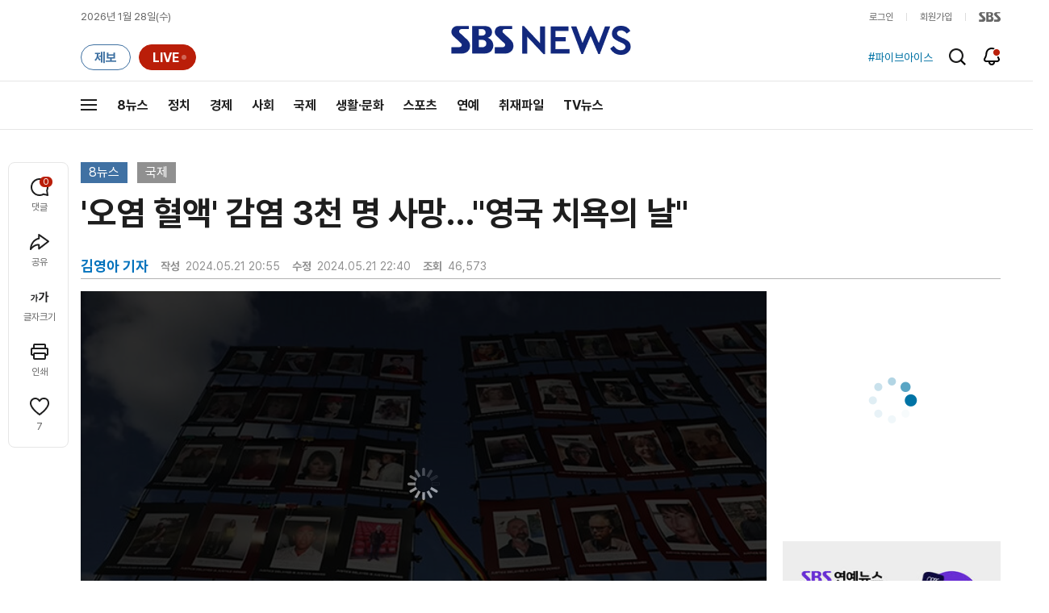

--- FILE ---
content_type: text/html;charset=UTF-8
request_url: https://news.sbs.co.kr/news/newsPlayerIframe.do?news_id=N1007655182&type=NEWS&plink=SBSNEWS&autoplay=Y&playmode=&NoAD=N&vodId=
body_size: 5982
content:
<!DOCTYPE html>
<html lang="ko">
<head>
	<meta charset="utf-8" />
	<meta http-equiv="X-UA-Compatible" content="IE=edge" />
	<title>&#39;오염 혈액&#39; 감염 3천 명 사망&hellip;&#34;영국 치욕의 날&#34; | SBS 뉴스 PLAYER</title>
	<meta name="viewport" content="width=device-width, initial-scale=1.0, maximum-scale=1.0, minimum-scale=1.0, user-scalable=no">
	<link rel="preload" type="text/css" href="/css/news_player.css" as="style" onload="this.onload=null;this.rel='stylesheet'">
	<meta name="keywords" content="SBS 뉴스, SBS, 에스비에스, 동영상, Video, Player">
	<meta name="description" content="영국에서 오염된 혈액을 환자들이 수혈받아서 지난 수십 년 동안 수천 명이 사망했다는 조사 결과가 나왔습니다. 정부가 이를 은폐했던 사실도 드러났는데 수낵 총리는 &#34;영국 치욕의 날&#34;이라며 국민에게 사과했습니다.">
	<meta name="robots" content="noindex,indexifembedded">
	
	<link rel="shortcut icon" href="https://news.sbs.co.kr/favicon.ico" type="image/x-icon">
	<link rel="icon" href="https://news.sbs.co.kr/favicon_32x32.png" sizes="32x32"><link rel="icon" href="https://news.sbs.co.kr/favicon_48x48.png" sizes="48x48"><link rel="icon" href="https://news.sbs.co.kr/favicon_96x96.png" sizes="96x96"><link rel="icon" href="https://news.sbs.co.kr/favicon_144x144.png" sizes="144x144">	

	<link rel="preconnect" href="https://img.sbs.co.kr" crossorigin="anonymous">
	<link rel="preconnect" href="https://static.sbsdlab.co.kr" crossorigin="anonymous">
	<link rel="preconnect" href="https://api-gw.sbsdlab.co.kr" crossorigin="anonymous">


	<link rel="canonical" href="https://news.sbs.co.kr/news/newsPlayerIframe.do?news_id=N1007655182">
	
	<!-- facebook S -->
	<meta property="og:type" content="video">
	<meta property="og:site_name" content="SBS 뉴스">
	<meta property="og:title" content="&#39;오염 혈액&#39; 감염 3천 명 사망&hellip;&#34;영국 치욕의 날&#34;">
	<meta property="og:description" content="영국에서 오염된 혈액을 환자들이 수혈받아서 지난 수십 년 동안 수천 명이 사망했다는 조사 결과가 나왔습니다. 정부가 이를 은폐했던 사실도 드러났는데 수낵 총리는 &#34;영국 치욕의 날&#34;이라며 국민에게 사과했습니다.">
	<meta property="og:site" content="https://news.sbs.co.kr/news/endPage.do?news_id=N1007655182">
	<meta property="og:url" content="https://news.sbs.co.kr/news/endPage.do?news_id=N1007655182">
	<meta property="og:image" content="https://img.sbs.co.kr/newimg/news/20240521/201935237_1280.jpg">
	<!-- facebook E -->
	
	<!-- twitter S -->
	<meta name="twitter:site" content="@SBS8NEWS">
	<meta name="twitter:creator" content="@SBS8NEWS">
	<meta name="twitter:url" content="https://news.sbs.co.kr/news/endPage.do?news_id=N1007655182">
	<meta name="twitter:image" content="https://img.sbs.co.kr/newimg/news/20240521/201935237_1280.jpg">
	<meta name="twitter:title" content='&#39;오염 혈액&#39; 감염 3천 명 사망&hellip;&#34;영국 치욕의 날&#34;'>
	<meta name="twitter:description" content="영국에서 오염된 혈액을 환자들이 수혈받아서 지난 수십 년 동안 수천 명이 사망했다는 조사 결과가 나왔습니다. 정부가 이를 은폐했던 사실도 드러났는데 수낵 총리는 &#34;영국 치욕의 날&#34;이라며 국민에게 사과했습니다.">
	<!-- twitter E -->
	
	<link rel="preload" as="script" href="https://static.sbsdlab.co.kr/common/util/vue-2.5.13.min.js">
	<link rel="preload" as="script" href="https://static.sbsdlab.co.kr/common/axios/axios.min.js">
	<link rel="preload" as="script" href="/js/news-player/player.polyfill.js">
	<link rel="preload" as="image" href="https://img.sbs.co.kr/newimg/news/20240521/201935237_95.jpg"><link rel="preload" as="image" href="https://img.sbs.co.kr/newimg/news/20240521/201935237_700.jpg">
	
	
	<script type="application/ld+json">
	{
		"@context": "https://schema.org",
		"@type": "VideoObject",
		"@id": "https://news.sbs.co.kr/news/endPage.do?news_id=N1007655182#video",
		"name": "'오염 혈액' 감염 3천 명 사망…\"영국 치욕의 날\"",
		"description": "영국에서 오염된 혈액을 환자들이 수혈받아서 지난 수십 년 동안 수천 명이 사망했다는 조사 결과가 나왔습니다. 정부가 이를 은폐했던 사실도 드러났는데 수낵 총리는 \"영국 치욕의 날\"이라며 국민에게 사과했습니다.",
 		"inLanguage": "ko-KR",
		"contentRating": "전체 이용가",
		"genre": "뉴스",
  		"mainEntityOfPage": {
    		"@id": "https://news.sbs.co.kr/news/endPage.do?news_id=N1007655182"
		},
		"isPartOf": {
    		"@type": "NewsArticle",
    		"@id": "https://news.sbs.co.kr/news/endPage.do?news_id=N1007655182"
		},
      	"potentialAction" : {
     	   "@type": "SeekToAction","target":"https://news.sbs.co.kr/news/endPage.do?news_id=N1007655182&t={seek_to_second_number}"
     	   ,"startOffset-input": "required name=seek_to_second_number"
     	 },
		"thumbnailUrl": [
			"https://img.sbs.co.kr/newimg/news/20240521/201935237.jpg",
			"https://img.sbs.co.kr/newimg/news/20240521/201935237_1280.jpg",
			"https://img.sbs.co.kr/newimg/news/20240521/201935237_700.jpg",
			"https://img.sbs.co.kr/newimg/news/20240521/201935237_500.jpg",
			"https://img.sbs.co.kr/newimg/news/20240521/201935237_16v9.jpg",
			"https://img.sbs.co.kr/newimg/news/20240521/201935237_1v1.jpg"
		],
		"uploadDate": "2024-05-21T20:55:00+09:00",
		"duration": "PT2M2S",
 		"playerType": "HTML5",
	
 		"bitrate": "6Mbps","videoFrameSize": "1920x1080","height": 1080,"width": 1920,
	
			"publisher": {
					"@type": "Organization",
			    	"name": "SBS 뉴스",
					"url": "https://news.sbs.co.kr/",
			    	"logo":{
			      		"@type": "ImageObject",
			      		"url": "https://img.sbs.co.kr/news/logo/ios-1024x1024.png",
			   		    "width": 1024,
			  			"height": 1024
			    	},
					"contactPoint": {
    					"@type": "ContactPoint","telephone" : "+82-2-1577-1003","contactType": "Customer service"
  					}
			  },

		"embedUrl": "https://news.sbs.co.kr/news/player.do?newsId=N1007655182",
				
		"interactionStatistic": [
			{
				"@type": "InteractionCounter",
				 "interactionType": { "@type": "WatchAction" },
				"userInteractionCount": 46573
			}
		],

		"regionsAllowed":"AD,AE,AF,AG,AI,AL,AM,AO,AQ,AR,AS,AT,AU,AW,AX,AZ,BA,BB,BD,BE,BF,BG,BH,BI,BJ,BL,BM,BN,BO,BQ,BR,BS,BT,BV,BW,BY,BZ,CA,CC,CD,CF,CG,CH,CI,CK,CL,CM,CN,CO,CR,CU,CV,CW,CX,CY,CZ,DE,DJ,DK,DM,DO,DZ,EC,EE,EG,EH,ER,ES,ET,FI,FJ,FK,FM,FO,FR,GA,GB,GD,GE,GF,GG,GH,GI,GL,GM,GN,GP,GQ,GR,GS,GT,GU,GW,GY,HK,HM,HN,HR,HT,HU,ID,IE,IL,IM,IN,IO,IQ,IR,IS,IT,JE,JM,JO,JP,KE,KG,KH,KI,KM,KN,KP,KR,KW,KY,KZ,LA,LB,LC,LI,LK,LR,LS,LT,LU,LV,LY,MA,MC,MD,ME,MF,MG,MH,MK,ML,MM,MN,MO,MP,MQ,MR,MS,MT,MU,MV,MW,MX,MY,MZ,NA,NC,NE,NF,NG,NI,NL,NO,NP,NR,NU,NZ,OM,PA,PE,PF,PG,PH,PK,PL,PM,PN,PR,PS,PT,PW,PY,QA,RE,RO,RS,RU,RW,SA,SB,SC,SD,SE,SG,SH,SI,SJ,SK,SL,SM,SN,SO,SR,SS,ST,SV,SX,SY,SZ,TC,TD,TF,TG,TH,TJ,TK,TL,TM,TN,TO,TR,TT,TV,TW,TZ,UA,UG,UM,US,UY,UZ,VA,VC,VE,VG,VI,VN,VU,WF,WS,YE,YT,ZA,ZM,ZW"
	}
	</script>
	
</head>

<body oncontextmenu="return false;">
	<h1 style="display:none">&#39;오염 혈액&#39; 감염 3천 명 사망&hellip;&#34;영국 치욕의 날&#34;</h1>
	<h2 style="display:none">SBS 뉴스</h2>
	
		<div id="app"></div>
		
	
	

<style>
	#map { height: 100%;  position: relative; }
	
		video::-internal-media-controls-download-button {display:none;}video::-webkit-media-controls-enclosure {overflow:hidden;}
	
	.ec_spot_play_v2 { opacity: 0; }.bounce-fade { animation: bounce-fade .7s; }@keyframes bounce-fade {0% {transform: scale(1);opacity: .8;}100% {transform: scale(1.5);opacity: 0;}}
</style>

<script src="/js/news-player/player.polyfill.js"></script>

<script src="https://static.sbsdlab.co.kr/common/util/vue-2.5.13.min.js"></script>

<script src="https://static.sbsdlab.co.kr/common/axios/axios.min.js"></script>

<script src="https://static.sbsdlab.co.kr/common/util/jquery-3.7.1.min.js" ></script>

<script>
	// 해당 영상존재 기사 아이디 정의
	let cid = 'N1007655182';
	let options;
	let player;
	
	// 1단계 : player를 담은 함수
	function loadPlayer(){
		
		// 2단계 : 실제 player에 대한 정보 데이터 정의
		options= JSON.parse('{"SCHEMA_TITLE":"\u0026#39;오염 혈액\u0026#39; 감염 3천 명 사망…\\\"영국 치욕의 날\\\"","VOD_FILE":"aw2405c50002814933","NEWS_CATEGORY":"N1","adtid":"5db70b5b3469fe7aa71204b83c6c1045","NEWS_IMAGE":"http://img.sbs.co.kr/newimg/news/20240521/201935237.jpg","REPLAY_PRG_ID":"R1","definitionList":[{"DEFINITION":"AUDIO","CODEC":"MP3","MEDIA_URL":"https://voddown.sbs.co.kr/msbsnews2/newsmedia/aw/2405/aw2405c50002814934.mp3?token\u003deyJ0eXAiOiJKV1QiLCJhbGciOiJIUzI1NiJ9.eyJkdXJhdGlvbiI6LTEsInBhdGgiOiIvbXNic25ld3MyL25ld3NtZWRpYS9hdy8yNDA1L2F3MjQwNWM1MDAwMjgxNDkzNC5tcDMiLCJleHAiOjE3Njk1ODAwMjZ9.Fn-mHqxaVHeHN_F1GNvNA9p4xnT67Dormrcrje_KtlQ","VOD_ID":"aw2405c50002814934"},{"DEFINITION":"360P","CODEC":"AVC","MEDIA_URL":"https://voddown.sbs.co.kr/msbsnews2/newsmedia/aw/2405/aw2405c50002814935.mp4?token\u003deyJ0eXAiOiJKV1QiLCJhbGciOiJIUzI1NiJ9.eyJkdXJhdGlvbiI6LTEsInBhdGgiOiIvbXNic25ld3MyL25ld3NtZWRpYS9hdy8yNDA1L2F3MjQwNWM1MDAwMjgxNDkzNS5tcDQiLCJleHAiOjE3Njk1ODAwMjZ9.Y5sl6Q0kemwmy2t6unAbMqvDjf45szCd447Qb_0IFYc","VOD_ID":"aw2405c50002814935"},{"DEFINITION":"480P","CODEC":"AVC","MEDIA_URL":"https://voddown.sbs.co.kr/msbsnews2/newsmedia/aw/2405/aw2405c50002814936.mp4?token\u003deyJ0eXAiOiJKV1QiLCJhbGciOiJIUzI1NiJ9.eyJkdXJhdGlvbiI6LTEsInBhdGgiOiIvbXNic25ld3MyL25ld3NtZWRpYS9hdy8yNDA1L2F3MjQwNWM1MDAwMjgxNDkzNi5tcDQiLCJleHAiOjE3Njk1ODAwMjZ9.X7cuXkm_wbURE0RngBaHhtjLrDtugYkT_5bEDbSAz84","VOD_ID":"aw2405c50002814936"},{"DEFINITION":"720P","CODEC":"AVC","MEDIA_URL":"https://voddown.sbs.co.kr/msbsnews2/newsmedia/aw/2405/aw2405c50002814937.mp4?token\u003deyJ0eXAiOiJKV1QiLCJhbGciOiJIUzI1NiJ9.eyJkdXJhdGlvbiI6LTEsInBhdGgiOiIvbXNic25ld3MyL25ld3NtZWRpYS9hdy8yNDA1L2F3MjQwNWM1MDAwMjgxNDkzNy5tcDQiLCJleHAiOjE3Njk1ODAwMjZ9.xQbNVdv_6Y-O8E0aMaZ_HeK_4_YYwTHZ4clVZHhGa5s","VOD_ID":"aw2405c50002814937"},{"DEFINITION":"1080P","CODEC":"AVC","MEDIA_URL":"https://voddown.sbs.co.kr/msbsnews2/newsmedia/aw/2405/aw2405c50002814933.mp4?token\u003deyJ0eXAiOiJKV1QiLCJhbGciOiJIUzI1NiJ9.eyJkdXJhdGlvbiI6LTEsInBhdGgiOiIvbXNic25ld3MyL25ld3NtZWRpYS9hdy8yNDA1L2F3MjQwNWM1MDAwMjgxNDkzMy5tcDQiLCJleHAiOjE3Njk1ODAwMjZ9.tyHxgJnBM3eHQ0GP6EiyZ7bx22nnsbCHQWhGW8URvP8","VOD_ID":"aw2405c50002814933"}],"SHARE_URL":"https://news.sbs.co.kr/news/endPage.do?news_id\u003dN1007655182","currentSecond":"","cssClass":"pc","VOD_ID":"50002814933","SERVICE_NAME":"SBS 뉴스","reqtime":"20260128140026","defaultVodExt":".mp4","autoplay":"Y","VIEW_CNT":46573,"VOD_480P":"aw2405c50002814936","plink":"SBSNEWS","defaultVodId":"aw2405c50002814937","VOD_DURATION":"122","smrLogPlatform":"PCWEB","VOD_720P":"aw2405c50002814937","PLAYER_IMG_300":"//img.sbs.co.kr/newimg/news/20240521/201935237_300.jpg","VOD_1080P":"aw2405c50002814933","PLAYER_IMG_500":"//img.sbs.co.kr/newimg/news/20240521/201935237_500.jpg","PLAYER_IMG_700":"//img.sbs.co.kr/newimg/news/20240521/201935237_700.jpg","PLAYER_IMG_1v1":"//img.sbs.co.kr/newimg/news/20240521/201935237_1v1.jpg","playerMode":"DEFAULT","PLAYER_IMG_141":"//img.sbs.co.kr/newimg/news/20240521/201935237_141.jpg","PLAYER_IMG_16v9":"//img.sbs.co.kr/newimg/news/20240521/201935237_16v9.jpg","platform":"PC","ALTERNATE_URL":"https://mnews.sbs.co.kr/news/endPage.do?newsId\u003dN1007655182","isDomesticYn":"N","NEWS_ID":"N1007655182","PLAYER_IMAGE":"//img.sbs.co.kr/newimg/news/20240521/201935237_700.jpg","AOD":"aw2405c50002814934","browserKey":"ee456e1d60b96d0a0adaddc551776627","SCHEMA_DATE":"2024-05-21T20:55:00+09:00","VOD_360P":"aw2405c50002814935","hasAD":"Y","SCHEMA_DURATION":"PT2M2S","VOD_BLOCK":"N","defaultVodDefinition":"720P","TWITTER_ID":"SBS8NEWS","REPLAYSVRDATE":"20240521","SCHEMA_CONTENT":"영국에서 오염된 혈액을 환자들이 수혈받아서 지난 수십 년 동안 수천 명이 사망했다는 조사 결과가 나왔습니다. 정부가 이를 은폐했던 사실도 드러났는데 수낵 총리는 \u0026#34;영국 치욕의 날\u0026#34;이라며 국민에게 사과했습니다.","NEWS_SECTION":"07","PLAYER_IMG_95":"//img.sbs.co.kr/newimg/news/20240521/201935237_95.jpg","jumpingList":[{"TIME":"21","THUMBNAIL":"https://img.sbsnews.co.kr/thumb/SBSNEWS/2405/aw2405c50002814933_21_320x180.jpg"},{"TIME":"42","THUMBNAIL":"https://img.sbsnews.co.kr/thumb/SBSNEWS/2405/aw2405c50002814933_42_320x180.jpg"},{"TIME":"62","THUMBNAIL":"https://img.sbsnews.co.kr/thumb/SBSNEWS/2405/aw2405c50002814933_62_320x180.jpg"},{"TIME":"82","THUMBNAIL":"https://img.sbsnews.co.kr/thumb/SBSNEWS/2405/aw2405c50002814933_82_320x180.jpg"},{"TIME":"103","THUMBNAIL":"https://img.sbsnews.co.kr/thumb/SBSNEWS/2405/aw2405c50002814933_103_320x180.jpg"}],"LEAD_SUMMERY":"영국에서 오염된 혈액을 환자들이 수혈받아서 지난 수십 년 동안 수천 명이 사망했다는 조사 결과가 나왔습니다. 정부가 이를 은폐했던 사실도 드러났는데 수낵 총리는 \u0026#34;영국 치욕의 날\u0026#34;이라며 국민에게 사과했습니다.","vodId":"","AMPHTML_URL":"https://news.sbs.co.kr/amp/news.amp?news_id\u003dN1007655182","userIp":"18.223.156.205","TITLE":"\u0026#39;오염 혈액\u0026#39; 감염 3천 명 사망…\u0026#34;영국 치욕의 날\u0026#34;","cooper":"","VOD_EXT":"mp4","PLAYER_IMG_1280":"//img.sbs.co.kr/newimg/news/20240521/201935237_1280.jpg"}') || {};
		
		// 3단계 : newsPlayer 정의
		player = newsPlayer('#app', options);
	
		debounce(() => {
			$(".ec_spot_img").each(function() {	
				let dataSrcset = $(this).attr("data-srcset");	
				if (dataSrcset !== null) {	
					$(this).attr("srcset", dataSrcset);	
				}
			});
		}, 500)();
		
		debounce(() => {
			
			if ('mediaSession' in navigator) {
				navigator.mediaSession.metadata = new MediaMetadata({
					title: htmlDecode(options.TITLE),
					artist: 'SBS 뉴스',
					album: 'SBS 뉴스',
					artwork: [
						{ src: options.PLAYER_IMG_1v1, sizes: '640x640', type: 'image/jpeg' },
						{ src: options.PLAYER_IMG_16v9, sizes: '640x360', type: 'image/jpeg' },
						{ src: options.PLAYER_IMG_1280, sizes: '1280x720', type: 'image/jpeg' }
					]
				});
	
				navigator.mediaSession.setActionHandler('play', function() {
				  $('.videoplayer')[0].play(); // jQuery로 video 요소 선택 및 재생
				});
	
				navigator.mediaSession.setActionHandler('pause', function() {
				  $('.videoplayer')[0].pause(); // jQuery로 video 요소 선택 및 일시 정지
				});
	
				navigator.mediaSession.setActionHandler('seekbackward', function() {
				  $('.videoplayer')[0].currentTime -= 10; // jQuery로 video 요소 선택 및 10초 뒤로 감기
				});
	
				navigator.mediaSession.setActionHandler('seekforward', function() {
				  $('.videoplayer')[0].currentTime += 10; // jQuery로 video 요소 선택 및 10초 앞으로 감기
				});
				
				navigator.mediaSession.setActionHandler('previoustrack', function() {
					// 이전 트랙 로직
				});
				navigator.mediaSession.setActionHandler('nexttrack', function() {
					// 다음 트랙 로직
				});
			}
			
			setPIPPlayingVideo();
			
		}, 500)();
		
		debounce(() => {
			$(".recommand_img").each(function() {
				const dataSrc2 = $(this).attr("data-src");
				if (dataSrc2) {
					$(this).attr("src", dataSrc2);
				}
			});
			$(".jump_img").each(function() {
				const dataSrc1 = $(this).attr("data-src");
				if (dataSrc1) {
					$(this).attr("src", dataSrc1);
				}
			});
		}, 3000)();
	};
	
	function setPIPPlayingVideo(){
		$(document).on('visibilitychange', function() {
			// 2025.01.20.김요한.수정 - 코드 개선
			if (document.visibilityState === 'hidden' && document.pictureInPictureElement) {
				// 페이지가 백그라운드로 이동했고 PIP 모드가 활성화된 경우
				// 필요하다면 추가적인 작업 수행 (예: PIP 모드 상태 저장)
				console.log("페이지 백그라운드, PIP 유지");
			} else if (document.visibilityState === 'visible' && document.pictureInPictureElement) {
				// 페이지가 다시 포그라운드로 전환되었고 PIP 모드가 활성화된 경우, PIP 모드 종료
				try {
					document.exitPictureInPicture().then(() => {
						console.log("Exited Picture-in-Picture mode");
						pipEnabled = false; // PIP 모드 비활성화
					}).catch(error => {
						console.error("Error exiting Picture-in-Picture mode:", error);
					});
				} catch (error) {
					console.error("Failed to exit Picture-in-Picture mode:", error);
				}
			}
		});
	}
	
	function htmlDecode(input) {
		const doc = new DOMParser().parseFromString(input, "text/html");
		return doc.documentElement.textContent;
	}
	
	//디바운스 함수 정의: 주어진 시간 이후에 함수 실행 [일정 시간 경과 전 이벤트 발생 타이머 초기화 : 남은 시간 늘어남]
	function debounce(func, delay) {
		let timerId;
		return function(...args) {
			clearTimeout(timerId);
			timerId = setTimeout(() => func.apply(this, args), delay);
		};
	}
</script>


<script src="/js/news-player/player.lib.js"></script>
<script src="/js/news-player/player.service.js"></script>
<script src="/js/news-player/player.store.js"></script> 
<script src="/js/news-player/player.component.js"></script>
<script src="/js/news-player/player.integratedAd.js"></script>

<script src="/js/news-player/player.adInfoUrlList.js"></script>
<script asnyc src="/js/news-player/player.app.js" onload="setTimeout(()=>{loadPlayer();},200)"></script>


<script>
	window.dataLayer = window.dataLayer || [];
	function gtag(){dataLayer.push(arguments);}
	function gconfigload(){
		try{
			if (["googlebot", "yeti", "lighthouse","moto g power"].some(agent => navigator.userAgent.toLowerCase().includes(agent))) {
			    return;
			}
		}catch(e){}
		
		const gascript = document.createElement('script');
		gascript.src = "https://www.googletagmanager.com/gtag/js?id=G-NLL4YBNFGD";
		gascript.async = true;
		gascript.onload = function() {setTimeout(()=>{gaload()},10);};
		document.head.appendChild(gascript);
	}
	
	function gaload(){
		var [_, __, gconf={}] = gtagConfig('G-NLL4YBNFGD');
		gtag('js', new Date());gtag('config', 'G-NLL4YBNFGD',{
			'custom_map': {
			
			'dimension4':'NewsPlayer'
			
			},
			...gconf
		});	
	}
</script><script async defer src="https://static.sbsdlab.co.kr/common/gtag/gtag-news-config.js" onload="setTimeout(()=>{gconfigload()},100);"></script>
</body>
</html>

--- FILE ---
content_type: text/html; charset=utf-8
request_url: https://www.google.com/recaptcha/api2/aframe
body_size: 265
content:
<!DOCTYPE HTML><html><head><meta http-equiv="content-type" content="text/html; charset=UTF-8"></head><body><script nonce="negiyC4heNBPsrY040oHKQ">/** Anti-fraud and anti-abuse applications only. See google.com/recaptcha */ try{var clients={'sodar':'https://pagead2.googlesyndication.com/pagead/sodar?'};window.addEventListener("message",function(a){try{if(a.source===window.parent){var b=JSON.parse(a.data);var c=clients[b['id']];if(c){var d=document.createElement('img');d.src=c+b['params']+'&rc='+(localStorage.getItem("rc::a")?sessionStorage.getItem("rc::b"):"");window.document.body.appendChild(d);sessionStorage.setItem("rc::e",parseInt(sessionStorage.getItem("rc::e")||0)+1);localStorage.setItem("rc::h",'1769576430976');}}}catch(b){}});window.parent.postMessage("_grecaptcha_ready", "*");}catch(b){}</script></body></html>

--- FILE ---
content_type: application/javascript;charset=UTF-8
request_url: https://news.sbs.co.kr/js/news-player/player.lib.js
body_size: 4894
content:
var playerLib = (function () {
	var debug = false;
	function Lib () {}
	
	/**
	 * 빈 값 여부 체크
	 * @function isEmpty
	 * @param { ?Any } a 체크할 값
	 * @return { boolean }
	 */
	Lib.isEmpty = function (a) {
		return a == null  || a == 'null' || a == undefined || a == 'undefined' || !a || a === '' || a.length === 0;
	};
	
	/**
	 * 배열 여부 체크
	 * @function isArray
	 * @param { ?Any } a 체크할 값
	 * @return { boolean }
	 */
	Lib.isArray = function (a) {
		var length = a == null ? void 0 : a.length;
		return typeof length === 'number' && length >= 0;
	};

	/**
	 * 불리언 여부 체크
	 * @function isBoolean
	 * @param { ?Any } a 체크할 값
	 * @return { boolean }
	 */
	Lib.isBoolean = function (a) {
		return typeof a === 'boolean';
	};

	/**
	 * 함수 여부 체크
	 * @function isFunction
	 * @param { ?Any } a 체크할 값
	 * @return { boolean }
	 */
	Lib.isFunction = function (a) {
		return typeof a === 'function';
	};

	/**
	 * 함수 여부 체크
	 * @function isFunction
	 * @param { ?Any } a 체크할 값
	 * @return { boolean }
	 */
	Lib.isNull = function (a) {
		return a == undefined || a == null;
	};

	/**
	 * 숫자 여부 체크
	 * @function isNumber
	 * @param { ?Any } a 체크할 값
	 * @return { boolean }
	 */
	Lib.isNumber = function (a) {
		return typeof a === 'number';
	};

	/**
	 * NaN 여부 체크, NaN은 자신과 등가하지 않은 유일한 수이다.
	 * @function isNaN
	 * @param { ?Any } a 체크할 값
	 * @return { boolean }
	 */
	Lib.isNaN = function (a) {
		return Lib.isNumber(a) && a != +a;
	};

	/**
	 * 객체 여부 체크
	 * @function isObject
	 * @param { ?Any } a 체크할 값
	 * @return { boolean }
	 */
	Lib.isObject = function (a) {
		return a === Object(a);
	};

	/**
	 * 문자열 여부 체크
	 * @function isString
	 * @param { ?Any } a 체크할 값
	 * @return { boolean }
	 */
	Lib.isString = function (a) {
		return typeof a === 'string';
	};
	
	/**
	 * obj가 key 속성을 가지고 있는지 여부 체크
	 * @function has
	 * @param { Object } obj 객체
	 * @param { String } key 체크할 key 값
	 * @return { boolean }
	 */
	Lib.has = function (obj, key) {
		return hasOwnProperty.call(obj, key);
	};
	
	/**
	 * obj의 속성명들을 배열로 반환함
	 * @function keys
	 * @param { Object } obj 객체
	 * @return { Array }
	 */
	Lib.keys = function (obj) {
		if (obj !== Object (obj)) throw new TypeError ( 'Invalid object' );
		var keys = [];
		for ( var key in obj) if (Lib.has(obj, key)) keys.push(key);
		return keys;
	};
	
	/**
	 * obj의 속성값들을 배열로 반환함
	 * @function values
	 * @param { Object } obj 객체
	 * @return { Array }
	 */
	Lib.values = function (obj) {
		var values = [];
		for ( var key in obj) if (Lib.has(obj, key)) values.push(obj[key]);
		return values;
	};
	
	/**
	 * 배열의 첫번째 값을 반환함
	 * @function first
	 * @param { Array } obj 배열
	 * @return { Any }
	 */
	Lib.first = function (obj) {
		if (obj == null ) return void 0;
		return obj[0];
	};
	
	/**
	 * 배열의 각 원소를 인자로 받는 함수를 실행한다
	 * @function each
	 * @param { Array } obj 배열
	 * @param { Function } fn 사용자 정의 함수
	 * @param { ?Context } context fn실행할 때 this로 사용하는 값
	 */
	Lib.each = function (obj, fn, context) {
		if (!Lib.isArray(obj)) obj = [obj];
		if (Array.prototype.forEach && Array.prototype.forEach === obj.forEach) {
			obj.forEach(fn, context);
		} else {
			for (var i = 0, len = obj.length; i < len; i++) {
				fn.call(context, obj[i], i, obj);
			}
		}
	};
	
	/**
	 * 배열의 각 원소에 함수를 실행한 결과를 배열에 담아 반환한다
	 * @function map
	 * @param { Array } obj 배열
	 * @param { Function } fn 사용자 정의 함수
	 * @param { ?Context } context fn실행할 때 this로 사용하는 값
	 * @return { Array }
	 */
	Lib.map = function (obj, fn, context) {
		var result = [];
		if (Lib.isNull(obj)) return result;
		Lib.each(obj, function (value, index, list) {
			result.push(fn.call(context, value, index, list));
		});
		return result;
	};
	
	/**
	 * 배열의 각 원소와 초기값을 받는 함수를 실행한 결과를 반환한다.
	 * @function reduce
	 * @param { Array } obj 배열
	 * @param { Function } fn 사용자 정의 함수
	 * @param { ?Any } memo 초기값
	 * @param { ?Context } context fn실행할 때 this로 사용하는 값
	 * @return { Any }
	 */
	Lib.reduce = function (obj, fn, memo, context) {
		var initial = arguments.length > 2;
		if (Lib.isNull(obj)) return [];
		Lib.each(obj, function (value, index, list) {
			if (initial) {
				memo = fn.call(context, memo, value, index, list);
			} else {
				memo = value;
				initial = false;
			}
		});
		return memo;
	};
	
	/**
	 * 배열의 각 원소를 인자로 받는 함수의 결과값이 참인 원소들만 반환한다.
	 * @function filter
	 * @param { Array } obj 배열
	 * @param { Function } fn 사용자 정의 함수
	 * @param { ?Context } context fn실행할 때 this로 사용하는 값
	 * @return { Array }
	 */
	Lib.filter = function (obj, fn, context) {
		var result = [];
		if (Lib.isNull(obj)) return result;
		Lib.each(obj, function (value, index, list) {
			if (fn.call(context, value, index, list)) result.push(value);
		});
		return result;
	};
	
	Lib.identity = function (val) {
		return val;
	};
	
	/**
	 * 파라미터로 받은 함수를 런타임중에 호출 횟수에 상관없이 단 한번만 실행하는 함수를 반환한다.
	 * @function once
	 * @param { Function } fn 사용자 정의 함수
	 * @return { Function }
	 */
	Lib.once = function (fn) {
		var called = false;
		return function (/* arguments */) {
			var args = arguments;
			if (called) return;
			called = true;
			return fn.apply(this, args);
		}
	};
	
	/**
	 * 마지막 호출 이후 입력받은 ms 이후로 다시 fn을 호출하는 함수를 반환한다.
	 * @function debounce
	 * @param { Function } fn 사용자 정의 함수
	 * @param { Number } ms 지연 호출할 시간
	 * @param { ?Context } context fn실행할 때 this로 사용하는 값
	 * @return { Function }
	 */
	Lib.debounce = function (fn, ms, context) {
		if (!ms) ms = 0;
		var timeoutId;
		return function () {
			clearTimeout(timeoutId);
			var args = arguments;
			timeoutId = setTimeout(function () {
				fn.apply(context || this, args)
			}, ms);
		};
	};
	
	/**
	 * 매 ms 마다 fn을 호출할 수 있는 함수를 반환한다.
	 * @function throttle
	 * @param { Function } fn 사용자 정의 함수
	 * @param { Number } wait 호출할 시간
	 * @return { Function }
	 */
	Lib.throttle = function (fn, wait) {
		var inThrottle, lastFn, lastTime;
		return function (/* arguments */) {
			var that = this;
			var args = arguments;

			if (!inThrottle) {
				fn.apply(self, args);
				lastTime = new Date().getTime();
				inThrottle = true;
			} else {
				clearTimeout(lastFn);
				lastFn = setTimeout(function () {
					if (new Date().getTime() - lastTime >= wait) {
						fn.apply(that, args);
						lastTime = new Date().getTime();
					}
				}, wait - (new Date().getTime() - lastTime));
			}
		};
	};
	
	/*Lib.memoize = function (fn, hasher) {
		var memo = {};
		hasher || (hasher = Lib.identity);
		return function ( arguments ) {
			var key = hasher.apply(this, arguments);
			return memo.hasOwnProperty(key) ? memo[key] : (memo[key] = fn.apply(this, arguments));
		};
	};*/
	
	/**
	 * 커링 - 다중 인자를 받는 함수를 단일 인자 함수로 만든다.
	 * @function curry
	 * @param { Function } f 사용자 정의 함수
	 * @return { Function }
	 */
	Lib.curry = function (f) {
		return function (a) {
			var bs = [];
			for (var i = 1, len = arguments.length; i < len; i++) bs[i - 1] = arguments[i];
			return bs.length > 0 ? f.apply(null, [a].concat(bs)) : function () {
				var cs = [];
				for (var i = 0, len = arguments.length; i < len; i++) cs[i] = arguments[i];
				return f.apply(null, [a].concat(cs))
			};
		}
	};
	
	/**
	 * foldStop 함수를 실행중에 종료할 수 있는 함수
	 * @function stop
	 * @param { ?Any } val 사용자 정의값
	 * @return { Object }
	 */
	Lib.stop = function (val) {
		return { isStop: true, value: val };
	};

	/**
	 * stop 함수 여부 체크
	 * @function isStop
	 * @param { ?Function } f 사용자 정의 함수
	 * @return { Boolean }
	 */
	Lib.isStop = function (f) {
		return f && f.isStop;
	};
	
	/**
	 * 입력받은 값을 파라미터로 받는 함수를 실행한 결과를 반환한다
	 * @function call
	 * @param { Any } val 사용자 정의값
	 * @param { Function } f 사용자 정의 함수
	 * @return { Promise | Any }
	 */
	Lib.call = function (val, f) {
		return val instanceof Promise ? val.then(f).catch(function (err) { console.log(err) }) : f(val);
	};

	/**
	 * 입력받은 acc와 iter의 각 원소에 f를 실행한 결과를 반환
	 * @function foldStop
	 * @param { Function } f 사용자 정의 함수
	 * @param { ?Any } acc 초기값
	 * @param { ?Array } iter 배열
	 * @return { Any }
	 */
	Lib.foldStop = Lib.curry(function(f, acc, iter) {
		if (arguments.length === 2) {
			iter = Array.prototype.slice.call(acc, 1);
			acc = acc.length > 0 ? acc[0] : void 0;
		}
		var i = 0, len = iter.length;
		return Lib.call(acc, function next (acc) {
			if (Lib.isStop(acc)) return acc.value;
			if (i < len) {
				var a = iter[i];
				i++;
				acc = f(typeof acc === 'function' ? acc() : acc, a)
				return Lib.call(acc, next)
			}
			return acc;
		});
	});

	/**
	 * 입력받은 함수들을 차례대로 실행한 결과를 반환한다.
	 * @function pipe
	 * @param { Arguments } 사용자 정의함수 목록
	 * @return { Any }
	 */
	Lib.pipe = function (/* arguments */) {
		var args = [];
		for (var i = 0, len = arguments.length; i < len; i++) {
			args[i] = arguments[i];
		}
		return Lib.foldStop(Lib.call, Promise.resolve(), args);
	};

	/**
	 * 입력받은 함수를 실행하고 입력값을 그대로 반환한다.
	 * @function tap
	 * @param { Function } f 사용자 정의 함수
	 * @param { Any } a 사용자 정의값
	 * @return { Any }
	 */
	Lib.tap = Lib.curry(function (f, a) {
		f(a)
		return a;
	});
	
	/**
	 * 입력받은 인자들을 하나의 배열로 평탄화하여 반환한다.
	 * @function flat
	 * @param { Any } a 사용자 정의값
	 * @return { Array }
	 */
	Lib.flat = function (/* arguments */) {
		var result = [];
		Lib.each(arguments, function (item) {
			if (Lib.isArray(item)) result = result.concat(item);
			else result.push(item);
		});
		return result;
	}
	
	// 이벤트 허브
	Lib.EventHub = (function () {
		
		function EventHub () {
			this.hub = {}
		}

		EventHub.prototype.on = function (event, handler) {
			var that = this;
			if (!that.hub[event]) that.hub[event] = [];
			that.hub[event].push(handler);
			return that;
		};

		EventHub.prototype.emit = function (event, payload) {
			var that = this,
				events = that.hub[event];
			if (!events) return;
			if (debug && event !== 'video-timeupdate') console.log('[Event]', event);
			for (var i = 0, len = events.length; i < len; i++) {
				var handler = events[i];
				handler(payload);
			}
		};

		EventHub.prototype.off = function (event) {
			var that = this
			that.hub[event] = null;
			return that;
		};

		return EventHub;
	}());

	Lib.Storage = (function () {
		function Storage (type) {
			this.db = null;
			try {
				if (!sessionStorage || !localStorage) return;
				this.db = type === 'local' ? localStorage : sessionStorage;
			} catch (err) {}
		}

		Storage.prototype.insert = function(key, val) {
			var that = this;
			if (Lib.isEmpty(that.db)) return false;
			if (Lib.isEmpty(that.get(key))) {
				that.db.setItem(key, JSON.stringify(val));
				return true;
			}
			return false;
		};

		Storage.prototype.update = function (key, val, fn) {
			var that = this;
			if (Lib.isEmpty(that.db)) return false;
			var prev = that.db.getItem(key);
			if (Lib.isEmpty(prev)) return false;
			if (fn) {
				that.db.setItem(key, JSON.stringify(fn(JSON.parse(prev), val)));
				return true;
			}
			that.db.setItem(key, JSON.stringify(val));
			return true;
		};

		Storage.prototype.remove = function (key) {
			var that = this;
			if (Lib.isEmpty(that.db)) return false;
			that.db.setItem(key, null);
			return true;
		};

		Storage.prototype.upsert = function (key, val, fn) {
			var that = this;
			if (Lib.isEmpty(that.db)) return false;
			var prev = that.db.getItem(key);
			if (Lib.isEmpty(prev)) {
				return that.insert(key, val);
			}
			return that.update(key, val, fn);
		};

		Storage.prototype.get = function (key) {
			var that = this;
			if (Lib.isEmpty(that.db)) return;
			return JSON.parse(that.db.getItem(key));
		};

		return Storage;
	}());
	
	// Store 객체
	// 입력받은 actions로 state를 변경할 수있다.
	// action을 실행하려면 dispatch 메소드를 호출해야 한다.
	Lib.Store = (function () {
		function Store (params) {
			var that = this;
			that.debug = false;
			that.storeName = 'Store';
			that.props = {};
			that.state = {};
			that.actions = {};
			
			if (params.hasOwnProperty('storeName')) {
				that.storeName = params.storeName;
			}
			
			if (params.hasOwnProperty('debug')) {
				that.debug = params.debug;
			}
			
			if (params.hasOwnProperty('props')) {
				that.props = params.props;
			}
			
			if (params.hasOwnProperty('state')) {
				that.state = params.state;
			}
			
			if (params.hasOwnProperty('actions')) {
				that.actions = params.actions;
			}
		}
		
		Store.prototype.dispatch = function (actionName, payload, noLog) {
			var that = this;
			if (typeof that.actions[actionName] !== 'function') {
				console.error('Action', actionName, 'doesn\'t exist.');
				return false;
			}
			
			if (that.debug && !noLog) {
				console.groupCollapsed('[' + that.storeName + '] Action : ' + actionName);
				console.log('Payload :', payload)
			}
			that.actions[actionName](that, payload);
			if (that.debug) console.groupEnd();
			return true;
		};
		
		return Store;
	}());
	
	/**
	 * 2025.02.18.김요한.추가 - 광고 길이를 초로 변환 
	 * @function timeStr
	 * @param { 20 } 
	 * @return { 20초... }
	 */
	Lib.timeStr = function (timeStr) {
		
		timeStr = timeStr || "0";
		
		if (!timeStr.includes(":")) {
			return Number(timeStr); // :이 없으면 초로 간주
		}
		
		const timeParts = timeStr.split(':');
		
		// 시간, 분, 초를 모두 초로 변환하여 합산
		const [hours = 0, minutes = 0, seconds = 0] = timeParts.map(Number);
		
		return hours * 3600 + minutes * 60 + seconds;
	};
	

	/**
	 * 2025.02.19.김요한.추가 - SMR에서 사용하는 초 가져오기
	 * @function timeStr
	 * @param { 20 } 
	 * @return { 20초... }
	 */
	Lib.strNumberChange = function(i_str) {
		
		const wordMap = {
			zero: 0, one: 1, two: 2, three: 3, four: 4, five: 5,
			six: 6, seven: 7, eight: 8, nine: 9, ten: 10,
			eleven: 11, twelve: 12, thirteen: 13, fourteen: 14, fifteen: 15,
			sixteen: 16, seventeen: 17, eighteen: 18, nineteen: 19,
			twenty: 20, thirty: 30, forty: 40, fifty: 50,
			sixty: 60, seventy: 70, eighty: 80, ninety: 90
		};

		let str = i_str.toLowerCase().replace("seconds", "").trim();
		let num = ""; // num을 빈 문자열로 초기화
		
		if (wordMap.hasOwnProperty(str)) { // wordMap에 key가 있는지 확인
			num = wordMap[str].toString(); // 문자열로 변환하여 할당
		} else {
			const match = str.match(/^(?:(twenty|thirty|forty|fifty|sixty|seventy|eighty|ninety)\s*-?(one|two|three|four|five|six|seven|eight|nine)?|(one|two|three|four|five|six|seven|eight|nine|ten|eleven|twelve|thirteen|fourteen|fifteen|sixteen|seventeen|eighteen|nineteen))$/);

			if (match) {
				let tens = match[1];
				let ones = match[2] || match[3];
				num = ((wordMap[tens] || 0) + (wordMap[ones] || 0)).toString(); // 문자열로 변환
			} else {
				const numMatch = i_str.match(/^(\d+)(?:Seconds)?$/i);
				num = numMatch ? numMatch[1] : ""; // 숫자 부분 문자열로 할당 (NaN인 경우 빈 문자열)
			}
		}
		
		return num;
	}
	
	/**
	 * 2025.02.18.김요한.추가 - 해당 화면 크기에 맞는 광고 영상 구하기
	 * 
	 * @function getClosestMedia
	 * @param { mediaFile } 
	 * @return { mediaFile }
	 */
	Lib.getClosestMedia = function (mediaFile) {
		
		const bodyWidth = document.body.offsetWidth;
		const bodyHeight = document.body.offsetHeight;
		
		// return 결과 = 해당 폭과 높이값 아래를 제외하고 그 이상에 가장 가까운 값을 선택
		return mediaFile
			.filter(item => item["@width"] && item["@height"] && (item["@width"] >= bodyWidth && item["@height"] >= bodyHeight)) // bodyWidth 값과 bodyHeight 이상인 값만 해당
			.map(item => ({...item , difference: Math.abs(item["@width"] - bodyWidth) + Math.abs(item["@height"] - bodyHeight)
			})).sort((a, b) => a.difference - b.difference)[0]; // 가장 차이가 적은 값 선택
	};
	
	
	/**
	 * 2025.02.18.김요한.추가 - 광고에 유효한 미디어가 있는지 확인
	 * 
	 * @function hasValidMedia
	 * @param { ad } 
	 * @return { ad }
	 */
	Lib.hasValidMedia = function (ad) {
		const adCreative = Lib.getPrimaryAd(ad?.inline?.creatives?.creative || ad?.wrapper?.creatives);
		const checkMedia = adCreative?.linear?.mediafiles?.mediafile;
		return Array.isArray(checkMedia) && checkMedia.length > 0 || checkMedia?.["#text"]?.trim();
	}
	
	/**
	 * 2025.02.18.김요한.추가 - 광고 정보가 2개 이상일 경우 실질적인 광고 정보 빼오기 [실질적인 비디오, 컴패니언광고]
	 * 
	 * @function getPrimaryAd
	 * @param { creatives } 
	 * @return { mediaFile }
	 */
	Lib.getPrimaryAd = function (creatives) {
		
		let adInfo = null;
		
		// 광고가 여러개 정보를 담고 있을 수 있음
		if (Array.isArray(creatives)) {
			adInfo = creatives.find(item => 'creativeextensions' in item) || null;
		} else {
			adInfo = creatives?.linear?.mediafiles ? creatives : creatives.creative;
		}
		
		return adInfo;
	};
	
	return Lib;
}());

--- FILE ---
content_type: text/plain;charset=utf-8
request_url: https://api-gw.sbsdlab.co.kr/v1/news_front_api/recommandvideo/?newsId=N1007655182
body_size: 2131
content:
{"list":[{"thumb":{"small":"//img.sbs.co.kr/newimg/news/20260127/202151079_300.jpg","large":"//img.sbs.co.kr/newimg/news/20260127/202151079_1280.jpg","origin":"//img.sbs.co.kr/newimg/news/20260127/202151079_300.jpg","medium":"//img.sbs.co.kr/newimg/news/20260127/202151079_500.jpg"},"resource":{"mediaurl":""},"section":"90","program":{"corporator":"SBS","programtitle":"","programid":""},"playtime":"","synopsis":"","mediaid":"N1008419837","title":"\"의대 가야지\" 이삿짐도 기꺼이 싼다…대치동까지 술렁","regdatetime":"2026-01-27 14:51:05","content":{"contentid":"","contenttitle":"","contentnumber":0,"cornerid":""},"broaddate":"","searchkeyword":[],"viewcount":17706,"_id":"","channelid":"S01","sectionname":"뉴스","hashtag":[]},{"thumb":{"small":"//img.sbs.co.kr/newimg/news/20260126/202150616_300.jpg","large":"//img.sbs.co.kr/newimg/news/20260126/202150616_1280.jpg","origin":"//img.sbs.co.kr/newimg/news/20260126/202150616_300.jpg","medium":"//img.sbs.co.kr/newimg/news/20260126/202150616_500.jpg"},"resource":{"mediaurl":""},"section":"90","program":{"corporator":"SBS","programtitle":"","programid":""},"playtime":"","synopsis":"","mediaid":"N1008418125","title":"또 총격 사망에 들끓는 분노…트럼프는 \"이건 다 민주당 탓\"","regdatetime":"2026-01-26 13:32:27","content":{"contentid":"","contenttitle":"","contentnumber":0,"cornerid":""},"broaddate":"","searchkeyword":[],"viewcount":17250,"_id":"","channelid":"S01","sectionname":"뉴스","hashtag":[]},{"thumb":{"small":"//img.sbs.co.kr/newimg/news/20260126/202150722_300.jpg","large":"//img.sbs.co.kr/newimg/news/20260126/202150722_1280.jpg","origin":"//img.sbs.co.kr/newimg/news/20260126/202150722_300.jpg","medium":"//img.sbs.co.kr/newimg/news/20260126/202150722_500.jpg"},"resource":{"mediaurl":""},"section":"90","program":{"corporator":"SBS","programtitle":"","programid":""},"playtime":"","synopsis":"","mediaid":"N1008418708","title":"포위망 좁히는 미국…이란, \u0027피범벅 성조기\u0027로 응수","regdatetime":"2026-01-26 17:19:48","content":{"contentid":"","contenttitle":"","contentnumber":0,"cornerid":""},"broaddate":"","searchkeyword":[],"viewcount":16475,"_id":"","channelid":"S01","sectionname":"뉴스","hashtag":[]},{"thumb":{"small":"//img.sbs.co.kr/newimg/news/20260125/202150471_300.jpg","large":"//img.sbs.co.kr/newimg/news/20260125/202150471_1280.jpg","origin":"//img.sbs.co.kr/newimg/news/20260125/202150471_300.jpg","medium":"//img.sbs.co.kr/newimg/news/20260125/202150471_500.jpg"},"resource":{"mediaurl":""},"section":"90","program":{"corporator":"SBS","programtitle":"","programid":""},"playtime":"","synopsis":"","mediaid":"N1008417369","title":"영하 50도 찍고 \u0027초긴장\u0027…\"완전 마비\" 비상사태 선포","regdatetime":"2026-01-25 20:26:40","content":{"contentid":"","contenttitle":"","contentnumber":0,"cornerid":""},"broaddate":"","searchkeyword":[],"viewcount":28813,"_id":"","channelid":"S01","sectionname":"뉴스","hashtag":[]},{"thumb":{"small":"//img.sbs.co.kr/newimg/news/20260126/202150813_300.jpg","large":"//img.sbs.co.kr/newimg/news/20260126/202150813_1280.jpg","origin":"//img.sbs.co.kr/newimg/news/20260126/202150813_300.jpg","medium":"//img.sbs.co.kr/newimg/news/20260126/202150813_500.jpg"},"resource":{"mediaurl":""},"section":"90","program":{"corporator":"SBS","programtitle":"","programid":""},"playtime":"","synopsis":"","mediaid":"N1008418828","title":"영상에 담긴 살해 직전 모습…충격 진실에 \"일어나라\"","regdatetime":"2026-01-26 20:21:38","content":{"contentid":"","contenttitle":"","contentnumber":0,"cornerid":""},"broaddate":"","searchkeyword":[],"viewcount":19961,"_id":"","channelid":"S01","sectionname":"뉴스","hashtag":[]},{"thumb":{"small":"//img.sbs.co.kr/newimg/news/20260126/202150792_300.jpg","large":"//img.sbs.co.kr/newimg/news/20260126/202150792_1280.jpg","origin":"//img.sbs.co.kr/newimg/news/20260126/202150792_300.jpg","medium":"//img.sbs.co.kr/newimg/news/20260126/202150792_500.jpg"},"resource":{"mediaurl":""},"section":"90","program":{"corporator":"SBS","programtitle":"","programid":""},"playtime":"","synopsis":"","mediaid":"N1008418829","title":"\"닥치는 대로 끌고가\" 펼쳐진 지옥…\"제발 그만\" 등 돌리자 멈칫?","regdatetime":"2026-01-26 20:22:58","content":{"contentid":"","contenttitle":"","contentnumber":0,"cornerid":""},"broaddate":"","searchkeyword":[],"viewcount":19838,"_id":"","channelid":"S01","sectionname":"뉴스","hashtag":[]},{"thumb":{"small":"//img.sbs.co.kr/newimg/news/20260125/202150435_300.jpg","large":"//img.sbs.co.kr/newimg/news/20260125/202150435_1280.jpg","origin":"//img.sbs.co.kr/newimg/news/20260125/202150435_300.jpg","medium":"//img.sbs.co.kr/newimg/news/20260125/202150435_500.jpg"},"resource":{"mediaurl":""},"section":"90","program":{"corporator":"SBS","programtitle":"","programid":""},"playtime":"","synopsis":"","mediaid":"N1008417364","title":"얼굴에 최루탄 뿌리고 무참히…\"또 같은 비극\" 전국 격분","regdatetime":"2026-01-25 20:19:47","content":{"contentid":"","contenttitle":"","contentnumber":0,"cornerid":""},"broaddate":"","searchkeyword":[],"viewcount":18965,"_id":"","channelid":"S01","sectionname":"뉴스","hashtag":[]},{"thumb":{"small":"//img.sbs.co.kr/newimg/news/20260127/202151197_300.jpg","large":"//img.sbs.co.kr/newimg/news/20260127/202151197_1280.jpg","origin":"//img.sbs.co.kr/newimg/news/20260127/202151197_300.jpg","medium":"//img.sbs.co.kr/newimg/news/20260127/202151197_500.jpg"},"resource":{"mediaurl":""},"section":"90","program":{"corporator":"SBS","programtitle":"","programid":""},"playtime":"","synopsis":"","mediaid":"N1008420351","title":"지지율 최저치…시민들 분노 폭발하자 결국","regdatetime":"2026-01-27 20:33:55","content":{"contentid":"","contenttitle":"","contentnumber":0,"cornerid":""},"broaddate":"","searchkeyword":[],"viewcount":17171,"_id":"","channelid":"S01","sectionname":"뉴스","hashtag":[]},{"thumb":{"small":"//img.sbs.co.kr/newimg/news/20260126/202150793_300.jpg","large":"//img.sbs.co.kr/newimg/news/20260126/202150793_1280.jpg","origin":"//img.sbs.co.kr/newimg/news/20260126/202150793_300.jpg","medium":"//img.sbs.co.kr/newimg/news/20260126/202150793_500.jpg"},"resource":{"mediaurl":""},"section":"90","program":{"corporator":"SBS","programtitle":"","programid":""},"playtime":"","synopsis":"","mediaid":"N1008418830","title":"신변 이상설 돌더니…\"숙청당했다\" \u0027서열 2위\u0027의 충격 근황","regdatetime":"2026-01-26 20:31:34","content":{"contentid":"","contenttitle":"","contentnumber":0,"cornerid":""},"broaddate":"","searchkeyword":[],"viewcount":11088,"_id":"","channelid":"S01","sectionname":"뉴스","hashtag":[]},{"thumb":{"small":"//img.sbs.co.kr/newimg/news/20260126/202150555_300.jpg","large":"//img.sbs.co.kr/newimg/news/20260126/202150555_1280.jpg","origin":"//img.sbs.co.kr/newimg/news/20260126/202150555_300.jpg","medium":"//img.sbs.co.kr/newimg/news/20260126/202150555_500.jpg"},"resource":{"mediaurl":""},"section":"90","program":{"corporator":"SBS","programtitle":"","programid":""},"playtime":"","synopsis":"","mediaid":"N1008417475","title":"3개월 만에 45곡 발매…\u0027AI 가수 아니냐\u0027 논란 쏟아지자","regdatetime":"2026-01-26 08:26:43","content":{"contentid":"","contenttitle":"","contentnumber":0,"cornerid":""},"broaddate":"","searchkeyword":[],"viewcount":9077,"_id":"","channelid":"S01","sectionname":"뉴스","hashtag":[]},{"thumb":{"small":"//img.sbs.co.kr/newimg/news/20260128/202151315_300.jpg","large":"//img.sbs.co.kr/newimg/news/20260128/202151315_1280.jpg","origin":"//img.sbs.co.kr/newimg/news/20260128/202151315_300.jpg","medium":"//img.sbs.co.kr/newimg/news/20260128/202151315_500.jpg"},"resource":{"mediaurl":""},"section":"90","program":{"corporator":"SBS","programtitle":"","programid":""},"playtime":"","synopsis":"","mediaid":"N1008420517","title":"\"희귀 동물이네\" 눈밭에서 발견…가까이 다가갔다 결국","regdatetime":"2026-01-28 08:23:14","content":{"contentid":"","contenttitle":"","contentnumber":0,"cornerid":""},"broaddate":"","searchkeyword":[],"viewcount":6807,"_id":"","channelid":"S01","sectionname":"뉴스","hashtag":[]},{"thumb":{"small":"//img.sbs.co.kr/newimg/news/20260126/202150670_300.jpg","large":"//img.sbs.co.kr/newimg/news/20260126/202150670_1280.jpg","origin":"//img.sbs.co.kr/newimg/news/20260126/202150670_300.jpg","medium":"//img.sbs.co.kr/newimg/news/20260126/202150670_500.jpg"},"resource":{"mediaurl":""},"section":"90","program":{"corporator":"SBS","programtitle":"","programid":""},"playtime":"","synopsis":"","mediaid":"N1008418250","title":"풋살장 들이닥친 무장 괴한들…엎드린 선수들 사이로 \u0027탕탕\u0027","regdatetime":"2026-01-26 16:50:05","content":{"contentid":"","contenttitle":"","contentnumber":0,"cornerid":""},"broaddate":"","searchkeyword":[],"viewcount":16073,"_id":"","channelid":"S01","sectionname":"뉴스","hashtag":[]},{"thumb":{"small":"//img.sbs.co.kr/newimg/news/20260126/202150828_300.jpg","large":"//img.sbs.co.kr/newimg/news/20260126/202150828_1280.jpg","origin":"//img.sbs.co.kr/newimg/news/20260126/202150828_300.jpg","medium":"//img.sbs.co.kr/newimg/news/20260126/202150828_500.jpg"},"resource":{"mediaurl":""},"section":"90","program":{"corporator":"SBS","programtitle":"","programid":""},"playtime":"","synopsis":"","mediaid":"N1008418845","title":"순식간에 집어삼켜 \u0027패닉\u0027…공포로 얼룩진 일상","regdatetime":"2026-01-26 21:00:12","content":{"contentid":"","contenttitle":"","contentnumber":0,"cornerid":""},"broaddate":"","searchkeyword":[],"viewcount":5867,"_id":"","channelid":"S01","sectionname":"뉴스","hashtag":[]},{"thumb":{"small":"//img.sbs.co.kr/newimg/news/20260127/202150939_300.jpg","large":"//img.sbs.co.kr/newimg/news/20260127/202150939_1280.jpg","origin":"//img.sbs.co.kr/newimg/news/20260127/202150939_300.jpg","medium":"//img.sbs.co.kr/newimg/news/20260127/202150939_500.jpg"},"resource":{"mediaurl":""},"section":"90","program":{"corporator":"SBS","programtitle":"","programid":""},"playtime":"","synopsis":"","mediaid":"N1008418985","title":"달리던 오토바이 멈칫…\"이건 흉기\" 목 만지고 간담 서늘","regdatetime":"2026-01-27 08:20:40","content":{"contentid":"","contenttitle":"","contentnumber":0,"cornerid":""},"broaddate":"","searchkeyword":[],"viewcount":5518,"_id":"","channelid":"S01","sectionname":"뉴스","hashtag":[]},{"thumb":{"small":"//img.sbs.co.kr/newimg/news/20260126/202150553_300.jpg","large":"//img.sbs.co.kr/newimg/news/20260126/202150553_1280.jpg","origin":"//img.sbs.co.kr/newimg/news/20260126/202150553_300.jpg","medium":"//img.sbs.co.kr/newimg/news/20260126/202150553_500.jpg"},"resource":{"mediaurl":""},"section":"90","program":{"corporator":"SBS","programtitle":"","programid":""},"playtime":"","synopsis":"","mediaid":"N1008417473","title":"안전장비 없이 \u0027맨몸 등반\u0027…타이베이101 정상에 올랐다","regdatetime":"2026-01-26 08:20:42","content":{"contentid":"","contenttitle":"","contentnumber":0,"cornerid":""},"broaddate":"","searchkeyword":[],"viewcount":5008,"_id":"","channelid":"S01","sectionname":"뉴스","hashtag":[]},{"thumb":{"small":"//img.sbs.co.kr/newimg/news/20260127/202150926_300.jpg","large":"//img.sbs.co.kr/newimg/news/20260127/202150926_1280.jpg","origin":"//img.sbs.co.kr/newimg/news/20260127/202150926_300.jpg","medium":"//img.sbs.co.kr/newimg/news/20260127/202150926_500.jpg"},"resource":{"mediaurl":""},"section":"90","program":{"corporator":"SBS","programtitle":"","programid":""},"playtime":"","synopsis":"","mediaid":"N1008419121","title":"트럼프, 돌연 \"한국 상품 관세 15%→25%로 인상\"","regdatetime":"2026-01-27 07:32:58","content":{"contentid":"","contenttitle":"","contentnumber":0,"cornerid":""},"broaddate":"","searchkeyword":[],"viewcount":4719,"_id":"","channelid":"S01","sectionname":"뉴스","hashtag":[]},{"thumb":{"small":"//img.sbs.co.kr/newimg/news/20260128/202151316_300.jpg","large":"//img.sbs.co.kr/newimg/news/20260128/202151316_1280.jpg","origin":"//img.sbs.co.kr/newimg/news/20260128/202151316_300.jpg","medium":"//img.sbs.co.kr/newimg/news/20260128/202151316_500.jpg"},"resource":{"mediaurl":""},"section":"90","program":{"corporator":"SBS","programtitle":"","programid":""},"playtime":"","synopsis":"","mediaid":"N1008420518","title":"보석상으로 느닷없이 돌진하더니…14억 훔치고 유유히","regdatetime":"2026-01-28 08:26:07","content":{"contentid":"","contenttitle":"","contentnumber":0,"cornerid":""},"broaddate":"","searchkeyword":[],"viewcount":4346,"_id":"","channelid":"S01","sectionname":"뉴스","hashtag":[]},{"thumb":{"small":"//img.sbs.co.kr/newimg/news/20260125/202150403_300.png","large":"//img.sbs.co.kr/newimg/news/20260125/202150403_1280.png","origin":"//img.sbs.co.kr/newimg/news/20260125/202150403_300.png","medium":"//img.sbs.co.kr/newimg/news/20260125/202150403_500.png"},"resource":{"mediaurl":""},"section":"90","program":{"corporator":"SBS","programtitle":"","programid":""},"playtime":"","synopsis":"","mediaid":"N1008417298","title":"사망자는 중환자실 간호사…\"휴대전화 들고 있는데 사살했다\"","regdatetime":"2026-01-25 17:37:24","content":{"contentid":"","contenttitle":"","contentnumber":0,"cornerid":""},"broaddate":"","searchkeyword":[],"viewcount":13815,"_id":"","channelid":"S01","sectionname":"뉴스","hashtag":[]},{"thumb":{"small":"//img.sbs.co.kr/newimg/news/20260127/202150955_300.jpg","large":"//img.sbs.co.kr/newimg/news/20260127/202150955_1280.jpg","origin":"//img.sbs.co.kr/newimg/news/20260127/202150955_300.jpg","medium":"//img.sbs.co.kr/newimg/news/20260127/202150955_500.jpg"},"resource":{"mediaurl":""},"section":"90","program":{"corporator":"SBS","programtitle":"","programid":""},"playtime":"","synopsis":"","mediaid":"N1008419244","title":"\"한국 상품 상호관세 25%로 인상\" 트럼프 폭탄 발언 왜","regdatetime":"2026-01-27 09:12:07","content":{"contentid":"","contenttitle":"","contentnumber":0,"cornerid":""},"broaddate":"","searchkeyword":[],"viewcount":2994,"_id":"","channelid":"S01","sectionname":"뉴스","hashtag":[]},{"thumb":{"small":"//img.sbs.co.kr/newimg/news/20260127/202151171_300.jpg","large":"//img.sbs.co.kr/newimg/news/20260127/202151171_1280.jpg","origin":"//img.sbs.co.kr/newimg/news/20260127/202151171_300.jpg","medium":"//img.sbs.co.kr/newimg/news/20260127/202151171_500.jpg"},"resource":{"mediaurl":""},"section":"90","program":{"corporator":"SBS","programtitle":"","programid":""},"playtime":"","synopsis":"","mediaid":"N1008420339","title":"\"한국 국회, 왜 승인 안 하나…관세 25%로 인상\"","regdatetime":"2026-01-27 20:02:03","content":{"contentid":"","contenttitle":"","contentnumber":0,"cornerid":""},"broaddate":"","searchkeyword":[],"viewcount":1785,"_id":"","channelid":"S01","sectionname":"뉴스","hashtag":[]},{"thumb":{"small":"//img.sbs.co.kr/newimg/news/20260127/202151206_300.jpg","large":"//img.sbs.co.kr/newimg/news/20260127/202151206_1280.jpg","origin":"//img.sbs.co.kr/newimg/news/20260127/202151206_300.jpg","medium":"//img.sbs.co.kr/newimg/news/20260127/202151206_500.jpg"},"resource":{"mediaurl":""},"section":"90","program":{"corporator":"SBS","programtitle":"","programid":""},"playtime":"","synopsis":"","mediaid":"N1008420352","title":"최소 30명 사망…하루 만에 76cm 쌓였다","regdatetime":"2026-01-27 20:37:32","content":{"contentid":"","contenttitle":"","contentnumber":0,"cornerid":""},"broaddate":"","searchkeyword":[],"viewcount":1744,"_id":"","channelid":"S01","sectionname":"뉴스","hashtag":[]}]}

--- FILE ---
content_type: application/javascript;charset=utf-8
request_url: https://t1.kakaocdn.net/kakao_js_sdk/2.7.1/kakao.min.js
body_size: 26267
content:
/*!
 * Kakao SDK for JavaScript - v2.7.1
 *
 * Copyright 2017 Kakao Corp.
 *
 *
 * Licensed under the Apache License, Version 2.0 (the "License");
 * you may not use this file except in compliance with the License.
 * You may obtain a copy of the License at
 *
 * https://www.apache.org/licenses/LICENSE-2.0
 *
 * Unless required by applicable law or agreed to in writing, software
 * distributed under the License is distributed on an "AS IS" BASIS,
 * WITHOUT WARRANTIES OR CONDITIONS OF ANY KIND, either express or implied.
 * See the License for the specific language governing permissions and
 * limitations under the License.
 *
 *
 * OSS Notice | KakaoSDK-JavaScript
 *
 * This application is Copyright © Kakao Corp. All rights reserved.
 * The following sets forth attribution notices for third party software that may be contained in this application.
 * If you have any questions about these notices, please email us at opensource@kakaocorp.com
 *
 *
 * crypto-js
 *
 * https://github.com/brix/crypto-js
 *
 * Copyright 2009-2013 Jeff Mott
 * Copyright 2013-2016 Evan Vosberg
 *
 * MIT License
 *
 *
 * ES6-Promise
 *
 * https://github.com/stefanpenner/es6-promise
 *
 * Copyright 2014 Yehuda Katz, Tom Dale, Stefan Penner and contributors
 *
 * MIT License
 *
 *
 * Kakao Web2App Library
 *
 * https://github.com/kakao/web2app
 *
 * Copyright 2015 Kakao Corp. http://www.kakaocorp.com
 *
 * MIT License
 *
 *
 * lodash
 *
 * https://github.com/lodash/lodash
 *
 * Copyright JS Foundation and other contributors
 *
 * MIT License
 *
 *
 * ua_parser
 *
 * https://github.com/html5crew/ua_parser
 *
 * Copyright HTML5 Tech. Team in Daum Communications Corp.
 *
 * MIT License
 *
 *
 * ``````````
 * MIT License
 *
 * Copyright (c)
 *
 * Permission is hereby granted, free of charge, to any person obtaining
 * a copy of this software and associated documentation files (the
 * 'Software'), to deal in the Software without restriction, including
 * without limitation the rights to use, copy, modify, merge, publish,
 * distribute, sublicense, and/or sell copies of the Software, and to
 * permit persons to whom the Software is furnished to do so, subject to
 * the following conditions:
 *
 * The above copyright notice and this permission notice shall be
 * included in all copies or substantial portions of the Software.
 *
 * THE SOFTWARE IS PROVIDED 'AS IS', WITHOUT WARRANTY OF ANY KIND,
 * EXPRESS OR IMPLIED, INCLUDING BUT NOT LIMITED TO THE WARRANTIES OF
 * MERCHANTABILITY, FITNESS FOR A PARTICULAR PURPOSE AND NONINFRINGEMENT.
 * IN NO EVENT SHALL THE AUTHORS OR COPYRIGHT HOLDERS BE LIABLE FOR ANY
 * CLAIM, DAMAGES OR OTHER LIABILITY, WHETHER IN AN ACTION OF CONTRACT,
 * TORT OR OTHERWISE, ARISING FROM, OUT OF OR IN CONNECTION WITH THE
 * SOFTWARE OR THE USE OR OTHER DEALINGS IN THE SOFTWARE.
 * ``````````
 */
!function(e,t){"object"==typeof exports&&"undefined"!=typeof module?t(exports):"function"==typeof define&&define.amd?define(["exports"],t):t((e="undefined"!=typeof globalThis?globalThis:e||self).Kakao=e.Kakao||{})}(this,(function(e){"use strict";var t="object"==typeof global&&global&&global.Object===Object&&global,n="object"==typeof self&&self&&self.Object===Object&&self,r=t||n||Function("return this")(),o=r.Symbol,i=Object.prototype,a=i.hasOwnProperty,c=i.toString,u=o?o.toStringTag:void 0;var s=Object.prototype.toString;var l="[object Null]",f="[object Undefined]",d=o?o.toStringTag:void 0;function p(e){return null==e?void 0===e?f:l:d&&d in Object(e)?function(e){var t=a.call(e,u),n=e[u];try{e[u]=void 0;var r=!0}catch(e){}var o=c.call(e);return r&&(t?e[u]=n:delete e[u]),o}(e):function(e){return s.call(e)}(e)}function h(e){return null!=e&&"object"==typeof e}var v="[object Symbol]";var m=Array.isArray,y=/\s/;var g=/^\s+/;function b(e){return e?e.slice(0,function(e){for(var t=e.length;t--&&y.test(e.charAt(t)););return t}(e)+1).replace(g,""):e}function _(e){var t=typeof e;return null!=e&&("object"==t||"function"==t)}var k=NaN,w=/^[-+]0x[0-9a-f]+$/i,S=/^0b[01]+$/i,j=/^0o[0-7]+$/i,O=parseInt;function x(e){if("number"==typeof e)return e;if(function(e){return"symbol"==typeof e||h(e)&&p(e)==v}(e))return k;if(_(e)){var t="function"==typeof e.valueOf?e.valueOf():e;e=_(t)?t+"":t}if("string"!=typeof e)return 0===e?e:+e;e=b(e);var n=S.test(e);return n||j.test(e)?O(e.slice(2),n?2:8):w.test(e)?k:+e}var T=1/0,A=17976931348623157e292;function P(e){var t=function(e){return e?(e=x(e))===T||e===-T?(e<0?-1:1)*A:e==e?e:0:0===e?e:0}(e),n=t%1;return t==t?n?t-n:t:0}function C(e){return e}var I="[object AsyncFunction]",B="[object Function]",E="[object GeneratorFunction]",z="[object Proxy]";function D(e){if(!_(e))return!1;var t=p(e);return t==B||t==E||t==I||t==z}var U,q=r["__core-js_shared__"],F=(U=/[^.]+$/.exec(q&&q.keys&&q.keys.IE_PROTO||""))?"Symbol(src)_1."+U:"";var R=Function.prototype.toString;var L=/^\[object .+?Constructor\]$/,M=Function.prototype,K=Object.prototype,N=M.toString,H=K.hasOwnProperty,G=RegExp("^"+N.call(H).replace(/[\\^$.*+?()[\]{}|]/g,"\\$&").replace(/hasOwnProperty|(function).*?(?=\\\()| for .+?(?=\\\])/g,"$1.*?")+"$");function J(e){return!(!_(e)||(t=e,F&&F in t))&&(D(e)?G:L).test(function(e){if(null!=e){try{return R.call(e)}catch(e){}try{return e+""}catch(e){}}return""}(e));var t}var X=Date.now;var $,W,V,Y=function(){try{var e=J(t=function(e,t){return null==e?void 0:e[t]}(Object,"defineProperty"))?t:void 0;return e({},"",{}),e}catch(e){}var t}(),Z=Y,Q=Z?function(e,t){return Z(e,"toString",{configurable:!0,enumerable:!1,value:(n=t,function(){return n}),writable:!0});var n}:C,ee=($=Q,W=0,V=0,function(){var e=X(),t=16-(e-V);if(V=e,t>0){if(++W>=800)return arguments[0]}else W=0;return $.apply(void 0,arguments)}),te=ee;function ne(e,t){for(var n=-1,r=null==e?0:e.length;++n<r&&!1!==t(e[n],n,e););return e}var re=9007199254740991,oe=/^(?:0|[1-9]\d*)$/;function ie(e,t){var n=typeof e;return!!(t=null==t?re:t)&&("number"==n||"symbol"!=n&&oe.test(e))&&e>-1&&e%1==0&&e<t}function ae(e,t){return e===t||e!=e&&t!=t}var ce=Math.max;var ue=9007199254740991;function se(e){return"number"==typeof e&&e>-1&&e%1==0&&e<=ue}function le(e){return null!=e&&se(e.length)&&!D(e)}var fe=Object.prototype;function de(e){var t=e&&e.constructor;return e===("function"==typeof t&&t.prototype||fe)}function pe(e){return h(e)&&"[object Arguments]"==p(e)}var he=Object.prototype,ve=he.hasOwnProperty,me=he.propertyIsEnumerable,ye=pe(function(){return arguments}())?pe:function(e){return h(e)&&ve.call(e,"callee")&&!me.call(e,"callee")},ge=ye;var be="object"==typeof e&&e&&!e.nodeType&&e,_e=be&&"object"==typeof module&&module&&!module.nodeType&&module,ke=_e&&_e.exports===be?r.Buffer:void 0,we=(ke?ke.isBuffer:void 0)||function(){return!1},Se={};Se["[object Float32Array]"]=Se["[object Float64Array]"]=Se["[object Int8Array]"]=Se["[object Int16Array]"]=Se["[object Int32Array]"]=Se["[object Uint8Array]"]=Se["[object Uint8ClampedArray]"]=Se["[object Uint16Array]"]=Se["[object Uint32Array]"]=!0,Se["[object Arguments]"]=Se["[object Array]"]=Se["[object ArrayBuffer]"]=Se["[object Boolean]"]=Se["[object DataView]"]=Se["[object Date]"]=Se["[object Error]"]=Se["[object Function]"]=Se["[object Map]"]=Se["[object Number]"]=Se["[object Object]"]=Se["[object RegExp]"]=Se["[object Set]"]=Se["[object String]"]=Se["[object WeakMap]"]=!1;var je="object"==typeof e&&e&&!e.nodeType&&e,Oe=je&&"object"==typeof module&&module&&!module.nodeType&&module,xe=Oe&&Oe.exports===je&&t.process,Te=function(){try{var e=Oe&&Oe.require&&Oe.require("util").types;return e||xe&&xe.binding&&xe.binding("util")}catch(e){}}(),Ae=Te&&Te.isTypedArray,Pe=Ae?function(e){return function(t){return e(t)}}(Ae):function(e){return h(e)&&se(e.length)&&!!Se[p(e)]},Ce=Pe,Ie=Object.prototype.hasOwnProperty;function Be(e,t){var n=m(e),r=!n&&ge(e),o=!n&&!r&&we(e),i=!n&&!r&&!o&&Ce(e),a=n||r||o||i,c=a?function(e,t){for(var n=-1,r=Array(e);++n<e;)r[n]=t(n);return r}(e.length,String):[],u=c.length;for(var s in e)!t&&!Ie.call(e,s)||a&&("length"==s||o&&("offset"==s||"parent"==s)||i&&("buffer"==s||"byteLength"==s||"byteOffset"==s)||ie(s,u))||c.push(s);return c}function Ee(e,t){return function(n){return e(t(n))}}var ze=Ee(Object.keys,Object),De=Object.prototype.hasOwnProperty;function Ue(e){return le(e)?Be(e):function(e){if(!de(e))return ze(e);var t=[];for(var n in Object(e))De.call(e,n)&&"constructor"!=n&&t.push(n);return t}(e)}var qe=Object.prototype.hasOwnProperty;function Fe(e){if(!_(e))return function(e){var t=[];if(null!=e)for(var n in Object(e))t.push(n);return t}(e);var t=de(e),n=[];for(var r in e)("constructor"!=r||!t&&qe.call(e,r))&&n.push(r);return n}function Re(e){return le(e)?Be(e,!0):Fe(e)}var Le=Ee(Object.getPrototypeOf,Object),Me="[object Object]",Ke=Function.prototype,Ne=Object.prototype,He=Ke.toString,Ge=Ne.hasOwnProperty,Je=He.call(Object);var Xe,$e=function(e,t,n){for(var r=-1,o=Object(e),i=n(e),a=i.length;a--;){var c=i[Xe?a:++r];if(!1===t(o[c],c,o))break}return e};var We=function(e,t){return function(n,r){if(null==n)return n;if(!le(n))return e(n,r);for(var o=n.length,i=t?o:-1,a=Object(n);(t?i--:++i<o)&&!1!==r(a[i],i,a););return n}}((function(e,t){return e&&$e(e,t,Ue)})),Ve=We,Ye=Object.prototype,Ze=Ye.hasOwnProperty,Qe=function(e,t){return te(function(e,t,n){return t=ce(void 0===t?e.length-1:t,0),function(){for(var r=arguments,o=-1,i=ce(r.length-t,0),a=Array(i);++o<i;)a[o]=r[t+o];o=-1;for(var c=Array(t+1);++o<t;)c[o]=r[o];return c[t]=n(a),function(e,t,n){switch(n.length){case 0:return e.call(t);case 1:return e.call(t,n[0]);case 2:return e.call(t,n[0],n[1]);case 3:return e.call(t,n[0],n[1],n[2])}return e.apply(t,n)}(e,this,c)}}(e,t,C),e+"")}((function(e,t){e=Object(e);var n=-1,r=t.length,o=r>2?t[2]:void 0;for(o&&function(e,t,n){if(!_(n))return!1;var r=typeof t;return!!("number"==r?le(n)&&ie(t,n.length):"string"==r&&t in n)&&ae(n[t],e)}(t[0],t[1],o)&&(r=1);++n<r;)for(var i=t[n],a=Re(i),c=-1,u=a.length;++c<u;){var s=a[c],l=e[s];(void 0===l||ae(l,Ye[s])&&!Ze.call(e,s))&&(e[s]=i[s])}return e})),et=Qe;function tt(e,t){var n;return(m(e)?ne:Ve)(e,"function"==typeof(n=t)?n:C)}var nt="[object String]";function rt(e){return"string"==typeof e||!m(e)&&h(e)&&p(e)==nt}function ot(e){return!0===e||!1===e||h(e)&&"[object Boolean]"==p(e)}function it(e){return h(e)&&1===e.nodeType&&!function(e){if(!h(e)||p(e)!=Me)return!1;var t=Le(e);if(null===t)return!0;var n=Ge.call(t,"constructor")&&t.constructor;return"function"==typeof n&&n instanceof n&&He.call(n)==Je}(e)}function at(e){return"number"==typeof e&&e==P(e)}function ct(e){return"number"==typeof e||h(e)&&"[object Number]"==p(e)}function ut(e){return function(t){return Object.prototype.toString.call(t)==="[object ".concat(e,"]")}}function st(e){return ut("Blob")(e)}function lt(e){return ut("File")(e)}function ft(e){return ut("FileList")(e)}function dt(e,t){return Array.prototype.slice.call(e).map(t)}function pt(e,t){return Array.prototype.slice.call(e).every(t)}function ht(e,t){return[e,t].reduce((function(e,t){return e.filter((function(e){return-1===t.indexOf(e)}))}))}function vt(e){return Object.keys(e||{})}function mt(){}function yt(e){return it(e)?e:rt(e)?document.querySelector(e):null}function gt(e,t,n){e.addEventListener&&e.addEventListener(t,n,!1)}function bt(e,t,n){e.removeEventListener&&e.removeEventListener(t,n,!1)}function _t(e){var t=!(arguments.length>1&&void 0!==arguments[1])||arguments[1]?encodeURIComponent:function(e){return e};return dt(vt(e),(function(n){var r=e[n];return t(n)+"="+t(h(r)?JSON.stringify(r):r)})).join("&")}function kt(e){if(!m(e))throw new Error("elements should be an Array");return function(t){return e.indexOf(t)>-1}}function wt(e){if(!m(e))throw new Error("validators should be an Array");return function(t){return e.some((function(e){return e(t)}))}}function St(e,t){var n=Object.keys(e);if(Object.getOwnPropertySymbols){var r=Object.getOwnPropertySymbols(e);t&&(r=r.filter((function(t){return Object.getOwnPropertyDescriptor(e,t).enumerable}))),n.push.apply(n,r)}return n}function jt(e){for(var t=1;t<arguments.length;t++){var n=null!=arguments[t]?arguments[t]:{};t%2?St(Object(n),!0).forEach((function(t){At(e,t,n[t])})):Object.getOwnPropertyDescriptors?Object.defineProperties(e,Object.getOwnPropertyDescriptors(n)):St(Object(n)).forEach((function(t){Object.defineProperty(e,t,Object.getOwnPropertyDescriptor(n,t))}))}return e}function Ot(e,t){if(!(e instanceof t))throw new TypeError("Cannot call a class as a function")}function xt(e,t){for(var n=0;n<t.length;n++){var r=t[n];r.enumerable=r.enumerable||!1,r.configurable=!0,"value"in r&&(r.writable=!0),Object.defineProperty(e,Rt(r.key),r)}}function Tt(e,t,n){return t&&xt(e.prototype,t),n&&xt(e,n),Object.defineProperty(e,"prototype",{writable:!1}),e}function At(e,t,n){return(t=Rt(t))in e?Object.defineProperty(e,t,{value:n,enumerable:!0,configurable:!0,writable:!0}):e[t]=n,e}function Pt(e,t){if("function"!=typeof t&&null!==t)throw new TypeError("Super expression must either be null or a function");e.prototype=Object.create(t&&t.prototype,{constructor:{value:e,writable:!0,configurable:!0}}),Object.defineProperty(e,"prototype",{writable:!1}),t&&It(e,t)}function Ct(e){return Ct=Object.setPrototypeOf?Object.getPrototypeOf.bind():function(e){return e.__proto__||Object.getPrototypeOf(e)},Ct(e)}function It(e,t){return It=Object.setPrototypeOf?Object.setPrototypeOf.bind():function(e,t){return e.__proto__=t,e},It(e,t)}function Bt(e,t){if(null==e)return{};var n,r,o=function(e,t){if(null==e)return{};var n,r,o={},i=Object.keys(e);for(r=0;r<i.length;r++)n=i[r],t.indexOf(n)>=0||(o[n]=e[n]);return o}(e,t);if(Object.getOwnPropertySymbols){var i=Object.getOwnPropertySymbols(e);for(r=0;r<i.length;r++)n=i[r],t.indexOf(n)>=0||Object.prototype.propertyIsEnumerable.call(e,n)&&(o[n]=e[n])}return o}function Et(e,t){if(t&&("object"==typeof t||"function"==typeof t))return t;if(void 0!==t)throw new TypeError("Derived constructors may only return object or undefined");return function(e){if(void 0===e)throw new ReferenceError("this hasn't been initialised - super() hasn't been called");return e}(e)}function zt(e){var t=function(){if("undefined"==typeof Reflect||!Reflect.construct)return!1;if(Reflect.construct.sham)return!1;if("function"==typeof Proxy)return!0;try{return Boolean.prototype.valueOf.call(Reflect.construct(Boolean,[],(function(){}))),!0}catch(e){return!1}}();return function(){var n,r=Ct(e);if(t){var o=Ct(this).constructor;n=Reflect.construct(r,arguments,o)}else n=r.apply(this,arguments);return Et(this,n)}}function Dt(e,t){return function(e){if(Array.isArray(e))return e}(e)||function(e,t){var n=null==e?null:"undefined"!=typeof Symbol&&e[Symbol.iterator]||e["@@iterator"];if(null!=n){var r,o,i,a,c=[],u=!0,s=!1;try{if(i=(n=n.call(e)).next,0===t){if(Object(n)!==n)return;u=!1}else for(;!(u=(r=i.call(n)).done)&&(c.push(r.value),c.length!==t);u=!0);}catch(e){s=!0,o=e}finally{try{if(!u&&null!=n.return&&(a=n.return(),Object(a)!==a))return}finally{if(s)throw o}}return c}}(e,t)||qt(e,t)||function(){throw new TypeError("Invalid attempt to destructure non-iterable instance.\nIn order to be iterable, non-array objects must have a [Symbol.iterator]() method.")}()}function Ut(e){return function(e){if(Array.isArray(e))return Ft(e)}(e)||function(e){if("undefined"!=typeof Symbol&&null!=e[Symbol.iterator]||null!=e["@@iterator"])return Array.from(e)}(e)||qt(e)||function(){throw new TypeError("Invalid attempt to spread non-iterable instance.\nIn order to be iterable, non-array objects must have a [Symbol.iterator]() method.")}()}function qt(e,t){if(e){if("string"==typeof e)return Ft(e,t);var n=Object.prototype.toString.call(e).slice(8,-1);return"Object"===n&&e.constructor&&(n=e.constructor.name),"Map"===n||"Set"===n?Array.from(e):"Arguments"===n||/^(?:Ui|I)nt(?:8|16|32)(?:Clamped)?Array$/.test(n)?Ft(e,t):void 0}}function Ft(e,t){(null==t||t>e.length)&&(t=e.length);for(var n=0,r=new Array(t);n<t;n++)r[n]=e[n];return r}function Rt(e){var t=function(e,t){if("object"!=typeof e||null===e)return e;var n=e[Symbol.toPrimitive];if(void 0!==n){var r=n.call(e,t||"default");if("object"!=typeof r)return r;throw new TypeError("@@toPrimitive must return a primitive value.")}return("string"===t?String:Number)(e)}(e,"string");return"symbol"==typeof t?t:String(t)}var Lt="undefined"!=typeof globalThis?globalThis:"undefined"!=typeof window?window:"undefined"!=typeof global?global:"undefined"!=typeof self?self:{};function Mt(e){return e&&e.__esModule&&Object.prototype.hasOwnProperty.call(e,"default")?e.default:e}var Kt=function(){function e(e){var n={},r=/(dolfin)[ \/]([\w.]+)/.exec(e)||/(edge)[ \/]([\w.]+)/.exec(e)||/(chrome)[ \/]([\w.]+)/.exec(e)||/(tizen)[ \/]([\w.]+)/.exec(e)||/(opera)(?:.*version)?[ \/]([\w.]+)/.exec(e)||/(webkit)(?:.*version)?[ \/]([\w.]+)/.exec(e)||/(msie) ([\w.]+)/.exec(e)||e.indexOf("compatible")<0&&/(mozilla)(?:.*? rv:([\w.]+))?/.exec(e)||["","unknown"];return"webkit"===r[1]?r=/(iphone|ipad|ipod)[\S\s]*os ([\w._\-]+) like/.exec(e)||/(android)[ \/]([\w._\-]+);/.exec(e)||[r[0],"safari",r[2]]:"mozilla"===r[1]?/trident/.test(e)?r[1]="msie":r[1]="firefox":/polaris|natebrowser|([010|011|016|017|018|019]{3}\d{3,4}\d{4}$)/.test(e)&&(r[1]="polaris"),n[r[1]]=!0,n.name=r[1],n.version=t(r[2]),n}function t(e){var t={},n=e?e.split(/\.|-|_/):["0","0","0"];return t.info=n.join("."),t.major=n[0]||"0",t.minor=n[1]||"0",t.patch=n[2]||"0",t}function n(e){return function(e){if(e.match(/ipad/)||e.match(/android/)&&!e.match(/mobi|mini|fennec/)||e.match(/macintosh/)&&window.navigator.maxTouchPoints>1)return!0;return!1}(e)?"tablet":function(e){if(e.match(/linux|windows (nt|98)|macintosh|cros/)&&!e.match(/android|mobile|polaris|lgtelecom|uzard|natebrowser|ktf;|skt;/))return!0;return!1}(e)?"pc":function(e){return!!e.match(/ip(hone|od)|android.+mobile|windows (ce|phone)|blackberry|bb10|symbian|webos|firefox.+fennec|opera m(ob|in)i|tizen.+mobile|polaris|iemobile|lgtelecom|nokia|sonyericsson|dolfin|uzard|natebrowser|ktf;|skt;/)}(e)?"mobile":""}function r(e){var n={},r=/(iphone|ipad|ipod)[\S\s]*os ([\w._\-]+) like/.exec(e)||!!/polaris|natebrowser|([010|011|016|017|018|019]{3}\d{3,4}\d{4}$)/.test(e)&&["","polaris","0.0.0"]||/(windows)(?: nt | phone(?: os){0,1} | )([\w._\-]+)/.exec(e)||/(android)[ \/]([\w._\-]+);/.exec(e)||!!/android/.test(e)&&["","android","0.0.0"]||!!/(windows)/.test(e)&&["","windows","0.0.0"]||/(mac) os x ([\w._\-]+)/.exec(e)||/(tizen)[ \/]([\w._\-]+);/.exec(e)||!!/(linux)/.test(e)&&["","linux","0.0.0"]||!!/webos/.test(e)&&["","webos","0.0.0"]||/(cros)(?:\s[\w]+\s)([\d._\-]+)/.exec(e)||/(bada)[ \/]([\w._\-]+)/.exec(e)||!!/bada/.test(e)&&["","bada","0.0.0"]||!!/(rim|blackberry|bb10)/.test(e)&&["","blackberry","0.0.0"]||["","unknown","0.0.0"];return"iphone"===r[1]||"ipad"===r[1]||"ipod"===r[1]?r[1]="ios":"windows"===r[1]&&"98"===r[2]&&(r[2]="0.98.0"),"mac"===r[1]&&"undefined"!=typeof window&&window.navigator.maxTouchPoints>1&&(r[1]="ios"),"cros"===r[1]&&(r[1]="chrome"),n[r[1]]=!0,n.name=r[1],n.version=t(r[2]),n}Array.isArray||(Array.isArray=function(e){return"[object Array]"===Object.prototype.toString.call(e)});var o=["crios","fxios","daumapps"];function i(e,n){var r={},i=null,a=o;Array.isArray(n)?a=o.concat(n):"string"==typeof n&&(a=o.concat([n]));for(var c=0,u=a.length;c<u;c+=1){var s=a[c];if(i=new RegExp("("+s+")[ \\/]([\\w._\\-]+)").exec(e))break}return i||(i=["",""]),i[1]?(r.isApp=!0,r.name=i[1],r.version=t(i[2])):r.isApp=!1,r}return function(t,o){var a=function(e){return e?e.toLowerCase():"undefined"!=typeof window&&window.navigator&&"string"==typeof window.navigator.userAgent?window.navigator.userAgent.toLowerCase():""}(t);return{ua:a,browser:e(a),platform:n(a),os:r(a),app:i(a,o)}}}(),Nt=Mt(Kt)();var Ht,Gt,Jt,Xt,$t="https://kauth.kakao.com",Wt=(Ht=location,Gt=Ht.protocol,Jt=Ht.hostname,Xt=Ht.port,"".concat(Gt,"//").concat(Jt).concat(Xt?":"+Xt:"")),Vt=Nt,Yt=/KAKAOTALK/i.test(Vt.ua),Zt=Vt.os.ios&&"tablet"===Vt.platform,Qt="2.7.1".concat(""),en=navigator,tn=["sdk/".concat(Qt),"os/javascript","sdk_type/javascript","lang/".concat(en.userLanguage||en.language),"device/".concat(en.platform.replace(/ /g,"_")),"origin/".concat(encodeURIComponent(Wt))].join(" "),nn={apiDomain:"https://kapi.kakao.com",accountDomain:"https://accounts.kakao.com",authDomain:$t,authorize:"".concat($t,"/oauth/authorize"),redirectUri:"JS-SDK",universalKakaoLink:"".concat("https://talk-apps.kakao.com","/scheme/"),talkInappScheme:"kakaotalk://inappbrowser",talkSyncpluginScheme:"kakaotalk://bizplugin?plugin_id=6011263b74fc2b49c73a7298",sharerDomain:"https://sharer.kakao.com",pickerDomain:"https://friend-picker.kakao.com",appsDomain:"https://apps.kakao.com",talkLinkScheme:"kakaolink://send",talkAndroidPackage:"com.kakao.talk",channel:"https://pf.kakao.com",talkChannelScheme:"kakaoplus://plusfriend",channelIcon:"".concat("https://developers.kakao.com","/assets/img/about/logos/channel"),naviScheme:"kakaonavi-sdk://navigate",naviFallback:"https://kakaonavi.kakao.com/launch/index.do"},rn=null;function on(){return rn}function an(e){rn=e}function cn(e){Error.prototype.constructor.apply(this,arguments),this.name="KakaoError",this.message=e}function un(e){var t=e.reduce((function(e,t){return jt(jt({},e),t)}),{});return jt(jt({},t),{},{cleanup:function(){tt(e,(function(e){return e.cleanup&&e.cleanup()}))}})}function sn(e){tt(e,(function(e){e()})),e.length=0}function ln(){var e=arguments.length>0&&void 0!==arguments[0]?arguments[0]:{},t=arguments.length>1?arguments[1]:void 0,n=arguments.length>2?arguments[2]:void 0;if(!h(e))throw new Error("params should be an Object");D(t.before)&&t.before(e),D(t.defaults)?et(e,t.defaults(e)):et(e,t.defaults);var r=t.required,o=void 0===r?{}:r,i=t.optional,a=void 0===i?{}:i,c=ht(vt(o),vt(e));if(c.length>0)throw new cn("Missing required keys: ".concat(c.join(",")," at ").concat(n));var u=jt(jt({},o),a),s=ht(vt(e),vt(u));if(s.length>0)throw new cn("Invalid parameter keys: ".concat(s.join(",")," at ").concat(n));return tt(e,(function(e,t){!function(e,t,n){if(!1===t(e))throw new cn("Illegal argument for ".concat(n))}(e,u[t],'"'.concat(t,'" in ').concat(n))})),D(t.after)&&t.after(e),e}function fn(e){var t="ABCDEFGHIJKLMNOPQRSTUVWXYZabcdefghijklmnopqrstuvwxyz0123456789-._~";return dt((window.crypto||window.msCrypto).getRandomValues(new Uint8Array(e)),(function(e){return t[e%66]})).join("")}function dn(e,t){if(Vt.os.android){var n=JSON.stringify({appKey:rn,KA:tn});return"market://details?id=".concat(e,"&referrer=").concat(n)}return Vt.os.ios?"https://itunes.apple.com/app/id".concat(t):location.href}cn.prototype=new Error;var pn={};function hn(e,t,n){var r=pn[t];return r&&r.close&&!r.closed&&r.close(),pn[t]=window.open(e,t,n),pn[t]}function vn(){var e=arguments.length>0&&void 0!==arguments[0]?arguments[0]:480,t=arguments.length>1&&void 0!==arguments[1]?arguments[1]:700,n=window.screenLeft?window.screenLeft:window.screenX?window.screenX:0,r=window.screenTop?window.screenTop:window.screenY?window.screenY:0;return["width=".concat(e),"height=".concat(t),"left=".concat(screen.width/2-e/2+n),"top=".concat(screen.height/2-t/2+r),"scrollbars=yes","resizable=1"].join(",")}function mn(e,t,n){tt(n,(function(n,r){var o=t.getAttribute(n);null!==o&&(e[r]="true"===o||"false"===o?"true"===o:o)}))}function yn(e,t){var n=document.createElement("iframe");return n.id=n.name=e,n.src=t,n.setAttribute("style","border:none; width:0; height:0; display:none; overflow:hidden;"),document.body.appendChild(n),n}function gn(e,t,n,r){var o=Vt.browser.msie?{}:hn(e,n,r||vn());return o.focus&&o.focus(),bn(e,t,n),o}function bn(e,t){var n=arguments.length>2&&void 0!==arguments[2]?arguments[2]:"_self",r=document.createElement("form");r.setAttribute("accept-charset","utf-8"),r.setAttribute("method","post"),r.setAttribute("action",e),r.setAttribute("target",n),r.setAttribute("style","display:none"),tt(t,(function(e,t){var n=document.createElement("input");n.type="hidden",n.name=t,n.value=rt(e)?e:JSON.stringify(e),r.appendChild(n)})),document.body.appendChild(r),r.submit(),document.body.removeChild(r)}var _n={exports:{}};!function(e,t){e.exports=function(){function e(e){var t=typeof e;return null!==e&&("object"===t||"function"===t)}function t(e){return"function"==typeof e}var n=Array.isArray?Array.isArray:function(e){return"[object Array]"===Object.prototype.toString.call(e)},r=0,o=void 0,i=void 0,a=function(e,t){b[r]=e,b[r+1]=t,2===(r+=2)&&(i?i(_):w())};function c(e){i=e}function u(e){a=e}var s="undefined"!=typeof window?window:void 0,l=s||{},f=l.MutationObserver||l.WebKitMutationObserver,d="undefined"==typeof self&&"undefined"!=typeof process&&"[object process]"==={}.toString.call(process),p="undefined"!=typeof Uint8ClampedArray&&"undefined"!=typeof importScripts&&"undefined"!=typeof MessageChannel;function h(){return function(){return process.nextTick(_)}}function v(){return void 0!==o?function(){o(_)}:g()}function m(){var e=0,t=new f(_),n=document.createTextNode("");return t.observe(n,{characterData:!0}),function(){n.data=e=++e%2}}function y(){var e=new MessageChannel;return e.port1.onmessage=_,function(){return e.port2.postMessage(0)}}function g(){var e=setTimeout;return function(){return e(_,1)}}var b=new Array(1e3);function _(){for(var e=0;e<r;e+=2)(0,b[e])(b[e+1]),b[e]=void 0,b[e+1]=void 0;r=0}function k(){try{var e=Function("return this")().require("vertx");return o=e.runOnLoop||e.runOnContext,v()}catch(e){return g()}}var w=void 0;function S(e,t){var n=this,r=new this.constructor(x);void 0===r[O]&&J(r);var o=n._state;if(o){var i=arguments[o-1];a((function(){return K(o,r,i,n._result)}))}else L(n,r,e,t);return r}function j(e){var t=this;if(e&&"object"==typeof e&&e.constructor===t)return e;var n=new t(x);return U(n,e),n}w=d?h():f?m():p?y():void 0===s?k():g();var O=Math.random().toString(36).substring(2);function x(){}var T=void 0,A=1,P=2;function C(){return new TypeError("You cannot resolve a promise with itself")}function I(){return new TypeError("A promises callback cannot return that same promise.")}function B(e,t,n,r){try{e.call(t,n,r)}catch(e){return e}}function E(e,t,n){a((function(e){var r=!1,o=B(n,t,(function(n){r||(r=!0,t!==n?U(e,n):F(e,n))}),(function(t){r||(r=!0,R(e,t))}),"Settle: "+(e._label||" unknown promise"));!r&&o&&(r=!0,R(e,o))}),e)}function z(e,t){t._state===A?F(e,t._result):t._state===P?R(e,t._result):L(t,void 0,(function(t){return U(e,t)}),(function(t){return R(e,t)}))}function D(e,n,r){n.constructor===e.constructor&&r===S&&n.constructor.resolve===j?z(e,n):void 0===r?F(e,n):t(r)?E(e,n,r):F(e,n)}function U(t,n){if(t===n)R(t,C());else if(e(n)){var r=void 0;try{r=n.then}catch(e){return void R(t,e)}D(t,n,r)}else F(t,n)}function q(e){e._onerror&&e._onerror(e._result),M(e)}function F(e,t){e._state===T&&(e._result=t,e._state=A,0!==e._subscribers.length&&a(M,e))}function R(e,t){e._state===T&&(e._state=P,e._result=t,a(q,e))}function L(e,t,n,r){var o=e._subscribers,i=o.length;e._onerror=null,o[i]=t,o[i+A]=n,o[i+P]=r,0===i&&e._state&&a(M,e)}function M(e){var t=e._subscribers,n=e._state;if(0!==t.length){for(var r=void 0,o=void 0,i=e._result,a=0;a<t.length;a+=3)r=t[a],o=t[a+n],r?K(n,r,o,i):o(i);e._subscribers.length=0}}function K(e,n,r,o){var i=t(r),a=void 0,c=void 0,u=!0;if(i){try{a=r(o)}catch(e){u=!1,c=e}if(n===a)return void R(n,I())}else a=o;n._state!==T||(i&&u?U(n,a):!1===u?R(n,c):e===A?F(n,a):e===P&&R(n,a))}function N(e,t){try{t((function(t){U(e,t)}),(function(t){R(e,t)}))}catch(t){R(e,t)}}var H=0;function G(){return H++}function J(e){e[O]=H++,e._state=void 0,e._result=void 0,e._subscribers=[]}function X(){return new Error("Array Methods must be provided an Array")}var $=function(){function e(e,t){this._instanceConstructor=e,this.promise=new e(x),this.promise[O]||J(this.promise),n(t)?(this.length=t.length,this._remaining=t.length,this._result=new Array(this.length),0===this.length?F(this.promise,this._result):(this.length=this.length||0,this._enumerate(t),0===this._remaining&&F(this.promise,this._result))):R(this.promise,X())}return e.prototype._enumerate=function(e){for(var t=0;this._state===T&&t<e.length;t++)this._eachEntry(e[t],t)},e.prototype._eachEntry=function(e,t){var n=this._instanceConstructor,r=n.resolve;if(r===j){var o=void 0,i=void 0,a=!1;try{o=e.then}catch(e){a=!0,i=e}if(o===S&&e._state!==T)this._settledAt(e._state,t,e._result);else if("function"!=typeof o)this._remaining--,this._result[t]=e;else if(n===ee){var c=new n(x);a?R(c,i):D(c,e,o),this._willSettleAt(c,t)}else this._willSettleAt(new n((function(t){return t(e)})),t)}else this._willSettleAt(r(e),t)},e.prototype._settledAt=function(e,t,n){var r=this.promise;r._state===T&&(this._remaining--,e===P?R(r,n):this._result[t]=n),0===this._remaining&&F(r,this._result)},e.prototype._willSettleAt=function(e,t){var n=this;L(e,void 0,(function(e){return n._settledAt(A,t,e)}),(function(e){return n._settledAt(P,t,e)}))},e}();function W(e){return new $(this,e).promise}function V(e){var t=this;return n(e)?new t((function(n,r){for(var o=e.length,i=0;i<o;i++)t.resolve(e[i]).then(n,r)})):new t((function(e,t){return t(new TypeError("You must pass an array to race."))}))}function Y(e){var t=new this(x);return R(t,e),t}function Z(){throw new TypeError("You must pass a resolver function as the first argument to the promise constructor")}function Q(){throw new TypeError("Failed to construct 'Promise': Please use the 'new' operator, this object constructor cannot be called as a function.")}var ee=function(){function e(t){this[O]=G(),this._result=this._state=void 0,this._subscribers=[],x!==t&&("function"!=typeof t&&Z(),this instanceof e?N(this,t):Q())}return e.prototype.catch=function(e){return this.then(null,e)},e.prototype.finally=function(e){var n=this,r=n.constructor;return t(e)?n.then((function(t){return r.resolve(e()).then((function(){return t}))}),(function(t){return r.resolve(e()).then((function(){throw t}))})):n.then(e,e)},e}();function te(){var e=void 0;if(void 0!==Lt)e=Lt;else if("undefined"!=typeof self)e=self;else try{e=Function("return this")()}catch(e){throw new Error("polyfill failed because global object is unavailable in this environment")}var t=e.Promise;if(t){var n=null;try{n=Object.prototype.toString.call(t.resolve())}catch(e){}if("[object Promise]"===n&&!t.cast)return}e.Promise=ee}return ee.prototype.then=S,ee.all=W,ee.race=V,ee.resolve=j,ee.reject=Y,ee._setScheduler=c,ee._setAsap=u,ee._asap=a,ee.polyfill=te,ee.Promise=ee,ee}()}(_n);var kn=_n.exports;function wn(e){return new kn.Promise((function(t,n){!function(e,t){var n=e.url,r=e.method,o=e.headers,i=e.data,a=new XMLHttpRequest;a.open(r,n),function(e){var t=arguments.length>1&&void 0!==arguments[1]?arguments[1]:{};Object.keys(t).forEach((function(n){e.setRequestHeader(n,t[n])}))}(a,o),a.onreadystatechange=function(){a.readyState===XMLHttpRequest.DONE&&t(a)},a.send(i)}(e,(function(e){var r=e.status,o=function(e){try{return JSON.parse(e)}catch(t){return e}}(e.response);200===r?t(o):n(o)}))}))}Mt(kn);var Sn={};var jn={subscribe:function(e,t){Sn[e]=Sn[e]||[],Sn[e].push(t)},unsubscribe:function(e,t){for(var n=Sn[e],r=0;r<n.length;r++)if(n[r]===t)return void n.splice(r,1)},dispatch:function(e){tt(Sn[e],(function(e){e()}))}},On=function(){function e(t,n){Ot(this,e),this._interval=t,this._maxCount=n,this._count=0,this._stopped=!1,this._timeout=null}return Tt(e,[{key:"start",value:function(e,t){null!==this._timeout&&this.stop(),this._count=0,this._stopped=!1,this._doPolling(e,t)}},{key:"_doPolling",value:function(e,t){var n=this;this._stopped||(this._timeout=setTimeout((function(){++n._count>n._maxCount?t():(e(),n._doPolling(e,t))}),this._interval))}},{key:"stop",value:function(){this._stopped=!0,clearTimeout(this._timeout),this._timeout=null}}]),e}(),xn={optional:{close:D,returnUrl:rt,forceMobileLayout:ot,enableBackButton:ot},defaults:{close:mt,forceMobileLayout:!1,enableBackButton:!0}},Tn={authorize:{optional:{redirectUri:rt,state:rt,prompt:rt,scope:rt,isPopup:ot,throughTalk:ot,throughSyncplugin:ot,serviceTerms:rt,channelPublicId:rt,deviceType:kt(["watch","tv"]),loginHint:rt,nonce:rt,settleId:rt,kauth_tx_id:rt},defaults:{isPopup:!1,throughTalk:!0,throughSyncplugin:!0}},authorizeForCert:{required:{redirectUri:rt,settleId:rt,signData:rt},optional:{state:rt,prompt:rt,scope:rt,throughTalk:ot,throughSyncplugin:ot,serviceTerms:rt,channelPublicId:rt,deviceType:kt(["watch","tv"]),loginHint:rt,nonce:rt,identifyItems:rt},defaults:{throughTalk:!0,throughSyncplugin:!0}},selectShippingAddress:xn,createShippingAddress:xn,updateShippingAddress:jt({required:{addressId:at}},xn)};function An(e){return e.throughSyncplugin&&Yt&&/ch-home/i.test(Vt.ua)}function Pn(e,t){return!!(e&&e.indexOf(t)>-1)}function Cn(e){return"".concat(nn.authorize,"?").concat(_t(e))}function In(e){return jt(jt({},function(e){var t={client_id:on()};return e.scope&&(t.scope=e.scope),e.prompt&&(t.prompt=e.prompt),e.state&&(t.state=e.state),e.nonce&&(t.nonce=e.nonce),e.loginHint&&(t.login_hint=e.loginHint),e.settleId&&(t.settle_id=e.settleId),e.kauth_tx_id&&(t.kauth_tx_id=e.kauth_tx_id),e.deviceType&&(t.device_type=e.deviceType),e.channelPublicId&&(t.channel_public_id=e.channelPublicId),(e.serviceTerms||""===e.serviceTerms)&&(t["extra.service_terms"]=e.serviceTerms),t}(e)),{},{redirect_uri:e.redirectUri||nn.redirectUri,response_type:"code",auth_tran_id:fn(60)})}function Bn(e,t){return jt(jt({},t),{},{ka:tn,is_popup:e.isPopup})}var En=["status","error_code"],zn=["settleId","signData","identifyItems"],Dn=new On(1e3,600);function Un(e){if(e=ln(e,Tn.authorize,"Auth.authorize"),Pn(e.prompt,"none")&&!Yt){var t=jt({error:"auto_login",error_description:"NOT_SUPPORTED_BROWSER"},e.state&&{state:e.state});return Fn(e,t),kn.Promise.reject(t)}var n,r,o,i;if(jn.dispatch("LOGIN_START"),r=(n=e).throughSyncplugin,o=n.isPopup,i=n.prompt,!An({throughSyncplugin:r})||!1!==o||Pn(i,"cert")||!window.kakaoweb||"function"!=typeof window.kakaoweb.reqSignInLocation)return qn(e);(function(e){var t=In(e),n=Bn(e,t),r=_t(jt(jt({},n),{},{is_popup:!1,prompt:"none"}));return kakaoweb.reqSignInLocation(r).then((function(t){var n=Object.fromEntries(new window.URL(t).searchParams);return"consent_required"===n.error&&!Pn(e.prompt,"none")||"interaction_required"===n.error||(Fn(e,n),!1)})).catch((function(e){return!1}))})(e).then((function(t){t&&qn(e)}))}function qn(e){var t,n,r,o,i,a,c=In(e),u=Bn(e,c),s=(n=(t=e).prompt,r=t.throughTalk,o=!(!Vt.os.ios&&!Vt.os.android||Yt),i=Pn(n,"login"),a=Pn(n,"none"),r&&o&&!(Vt.os.android&&/instagram|fb_iab/g.test(Vt.ua))&&!i&&!a),l=An(e),f=Cn(u),d=s?function(e,t,n){var r=jt(jt({},t),{},{is_popup:!0}),o=function(){return["intent:#Intent","action=com.kakao.talk.intent.action.CAPRI_LOGGED_IN_ACTIVITY","launchFlags=0x08880000","S.com.kakao.sdk.talk.appKey=".concat(on()),"S.com.kakao.sdk.talk.redirectUri=".concat(r.redirect_uri),"S.com.kakao.sdk.talk.kaHeader=".concat(tn),"S.com.kakao.sdk.talk.extraparams=".concat(encodeURIComponent(JSON.stringify(r)))].concat(Ut(e.state?["S.com.kakao.sdk.talk.state=".concat(e.state)]:[]),["S.browser_fallback_url=".concat(encodeURIComponent(n)),"end;"]).join(";")},i=function(){var t=Cn(r),o=e.isPopup?t:n,i="".concat(t,"&ka=").concat(encodeURIComponent(tn)),a="".concat(nn.talkInappScheme,"?url=").concat(encodeURIComponent(i));return"".concat(nn.universalKakaoLink).concat(encodeURIComponent(a),"&web=").concat(encodeURIComponent(o))};return Vt.os.android?o():i()}(e,c,f):f,p=null;return l?function(e){var t=jt(jt({},e),{},{is_popup:!0,approval_window_type:"v4_bizplugin"}),n=encodeURIComponent(_t(t));location.href="".concat(nn.talkSyncpluginScheme,"&query=").concat(n)}(u):e.isPopup?p=hn(d,"_blank",vn()):location.href=d,new kn.Promise((function(t,n){if(s||l||e.isPopup){var r=(o=c.auth_tran_id,{client_id:on(),auth_tran_id:o,ka:tn});Dn.start((function(){var o;(o=r,wn({method:"GET",url:"".concat(nn.authDomain,"/apiweb/code.json?").concat(_t(o))})).then((function(r){var o=function(e){var t=e.status,n=e.error_code,r=Bt(e,En);if("300"===n)return null;"error"===t&&"700"===n&&(location.href="".concat(nn.authDomain,"/error/network"));return r}(r);null!==o&&(Dn.stop(),p&&p.close&&p.close(),"700"!==r.error_code&&(o.error?n(o):t(o),Fn(e,o))),!s&&p&&p.closed&&Dn.stop()}))}),(function(){var t=jt({error:"timeout",error_description:"LOGIN_TIMEOUT"},e.state&&{state:e.state});n(t),Fn(e,t)}))}var o}))}function Fn(e,t){var n=e.redirectUri;if(n){var r=n.indexOf("?")>-1?"&":"?";location.href=n+r+_t(t)}}var Rn,Ln=Object.freeze({__proto__:null,authorize:Un,authorizeForCert:function(e){var t=e=ln(e,Tn.authorizeForCert,"Auth.authorizeForCert"),n=t.settleId,r=t.signData,o=t.identifyItems,i=Bt(t,zn);(function(e,t,n){var r=_t(jt({cert_type:"k2100",client_id:on(),settle_id:e,sign_data:t},n&&{sign_identify_items:n}));return wn({method:"POST",url:"".concat(nn.authorize,"/prepare"),headers:{"Content-Type":"application/x-www-form-urlencoded"},data:r})})(n,r,o).then((function(e){var t=e.kauth_tx_id,n=i.prompt?[i.prompt]:[];Pn(i.prompt,"cert")||n.push("cert"),Un(jt(jt({},i),{},{kauth_tx_id:t,prompt:n.join(",")}))})).catch((function(t){var n=t.error,r=t.error_description;Fn(e,jt({error:n,error_description:r},e.state&&{state:e.state}))}))}}),Mn={exports:{}},Kn={exports:{}};function Nn(){return Rn||(Rn=1,function(e,t){var n;e.exports=(n=n||function(e,t){var n;if("undefined"!=typeof window&&window.crypto&&(n=window.crypto),"undefined"!=typeof self&&self.crypto&&(n=self.crypto),"undefined"!=typeof globalThis&&globalThis.crypto&&(n=globalThis.crypto),!n&&"undefined"!=typeof window&&window.msCrypto&&(n=window.msCrypto),!n&&void 0!==Lt&&Lt.crypto&&(n=Lt.crypto),!n)try{n=require("crypto")}catch(e){}var r=function(){if(n){if("function"==typeof n.getRandomValues)try{return n.getRandomValues(new Uint32Array(1))[0]}catch(e){}if("function"==typeof n.randomBytes)try{return n.randomBytes(4).readInt32LE()}catch(e){}}throw new Error("Native crypto module could not be used to get secure random number.")},o=Object.create||function(){function e(){}return function(t){var n;return e.prototype=t,n=new e,e.prototype=null,n}}(),i={},a=i.lib={},c=a.Base={extend:function(e){var t=o(this);return e&&t.mixIn(e),t.hasOwnProperty("init")&&this.init!==t.init||(t.init=function(){t.$super.init.apply(this,arguments)}),t.init.prototype=t,t.$super=this,t},create:function(){var e=this.extend();return e.init.apply(e,arguments),e},init:function(){},mixIn:function(e){for(var t in e)e.hasOwnProperty(t)&&(this[t]=e[t]);e.hasOwnProperty("toString")&&(this.toString=e.toString)},clone:function(){return this.init.prototype.extend(this)}},u=a.WordArray=c.extend({init:function(e,n){e=this.words=e||[],this.sigBytes=n!=t?n:4*e.length},toString:function(e){return(e||l).stringify(this)},concat:function(e){var t=this.words,n=e.words,r=this.sigBytes,o=e.sigBytes;if(this.clamp(),r%4)for(var i=0;i<o;i++){var a=n[i>>>2]>>>24-i%4*8&255;t[r+i>>>2]|=a<<24-(r+i)%4*8}else for(var c=0;c<o;c+=4)t[r+c>>>2]=n[c>>>2];return this.sigBytes+=o,this},clamp:function(){var t=this.words,n=this.sigBytes;t[n>>>2]&=4294967295<<32-n%4*8,t.length=e.ceil(n/4)},clone:function(){var e=c.clone.call(this);return e.words=this.words.slice(0),e},random:function(e){for(var t=[],n=0;n<e;n+=4)t.push(r());return new u.init(t,e)}}),s=i.enc={},l=s.Hex={stringify:function(e){for(var t=e.words,n=e.sigBytes,r=[],o=0;o<n;o++){var i=t[o>>>2]>>>24-o%4*8&255;r.push((i>>>4).toString(16)),r.push((15&i).toString(16))}return r.join("")},parse:function(e){for(var t=e.length,n=[],r=0;r<t;r+=2)n[r>>>3]|=parseInt(e.substr(r,2),16)<<24-r%8*4;return new u.init(n,t/2)}},f=s.Latin1={stringify:function(e){for(var t=e.words,n=e.sigBytes,r=[],o=0;o<n;o++){var i=t[o>>>2]>>>24-o%4*8&255;r.push(String.fromCharCode(i))}return r.join("")},parse:function(e){for(var t=e.length,n=[],r=0;r<t;r++)n[r>>>2]|=(255&e.charCodeAt(r))<<24-r%4*8;return new u.init(n,t)}},d=s.Utf8={stringify:function(e){try{return decodeURIComponent(escape(f.stringify(e)))}catch(e){throw new Error("Malformed UTF-8 data")}},parse:function(e){return f.parse(unescape(encodeURIComponent(e)))}},p=a.BufferedBlockAlgorithm=c.extend({reset:function(){this._data=new u.init,this._nDataBytes=0},_append:function(e){"string"==typeof e&&(e=d.parse(e)),this._data.concat(e),this._nDataBytes+=e.sigBytes},_process:function(t){var n,r=this._data,o=r.words,i=r.sigBytes,a=this.blockSize,c=i/(4*a),s=(c=t?e.ceil(c):e.max((0|c)-this._minBufferSize,0))*a,l=e.min(4*s,i);if(s){for(var f=0;f<s;f+=a)this._doProcessBlock(o,f);n=o.splice(0,s),r.sigBytes-=l}return new u.init(n,l)},clone:function(){var e=c.clone.call(this);return e._data=this._data.clone(),e},_minBufferSize:0});a.Hasher=p.extend({cfg:c.extend(),init:function(e){this.cfg=this.cfg.extend(e),this.reset()},reset:function(){p.reset.call(this),this._doReset()},update:function(e){return this._append(e),this._process(),this},finalize:function(e){return e&&this._append(e),this._doFinalize()},blockSize:16,_createHelper:function(e){return function(t,n){return new e.init(n).finalize(t)}},_createHmacHelper:function(e){return function(t,n){return new h.HMAC.init(e,n).finalize(t)}}});var h=i.algo={};return i}(Math),n)}(Kn)),Kn.exports}!function(e,t){var n;e.exports=(n=Nn(),function(e){var t=n,r=t.lib,o=r.WordArray,i=r.Hasher,a=t.algo,c=[];!function(){for(var t=0;t<64;t++)c[t]=4294967296*e.abs(e.sin(t+1))|0}();var u=a.MD5=i.extend({_doReset:function(){this._hash=new o.init([1732584193,4023233417,2562383102,271733878])},_doProcessBlock:function(e,t){for(var n=0;n<16;n++){var r=t+n,o=e[r];e[r]=16711935&(o<<8|o>>>24)|4278255360&(o<<24|o>>>8)}var i=this._hash.words,a=e[t+0],u=e[t+1],p=e[t+2],h=e[t+3],v=e[t+4],m=e[t+5],y=e[t+6],g=e[t+7],b=e[t+8],_=e[t+9],k=e[t+10],w=e[t+11],S=e[t+12],j=e[t+13],O=e[t+14],x=e[t+15],T=i[0],A=i[1],P=i[2],C=i[3];T=s(T,A,P,C,a,7,c[0]),C=s(C,T,A,P,u,12,c[1]),P=s(P,C,T,A,p,17,c[2]),A=s(A,P,C,T,h,22,c[3]),T=s(T,A,P,C,v,7,c[4]),C=s(C,T,A,P,m,12,c[5]),P=s(P,C,T,A,y,17,c[6]),A=s(A,P,C,T,g,22,c[7]),T=s(T,A,P,C,b,7,c[8]),C=s(C,T,A,P,_,12,c[9]),P=s(P,C,T,A,k,17,c[10]),A=s(A,P,C,T,w,22,c[11]),T=s(T,A,P,C,S,7,c[12]),C=s(C,T,A,P,j,12,c[13]),P=s(P,C,T,A,O,17,c[14]),T=l(T,A=s(A,P,C,T,x,22,c[15]),P,C,u,5,c[16]),C=l(C,T,A,P,y,9,c[17]),P=l(P,C,T,A,w,14,c[18]),A=l(A,P,C,T,a,20,c[19]),T=l(T,A,P,C,m,5,c[20]),C=l(C,T,A,P,k,9,c[21]),P=l(P,C,T,A,x,14,c[22]),A=l(A,P,C,T,v,20,c[23]),T=l(T,A,P,C,_,5,c[24]),C=l(C,T,A,P,O,9,c[25]),P=l(P,C,T,A,h,14,c[26]),A=l(A,P,C,T,b,20,c[27]),T=l(T,A,P,C,j,5,c[28]),C=l(C,T,A,P,p,9,c[29]),P=l(P,C,T,A,g,14,c[30]),T=f(T,A=l(A,P,C,T,S,20,c[31]),P,C,m,4,c[32]),C=f(C,T,A,P,b,11,c[33]),P=f(P,C,T,A,w,16,c[34]),A=f(A,P,C,T,O,23,c[35]),T=f(T,A,P,C,u,4,c[36]),C=f(C,T,A,P,v,11,c[37]),P=f(P,C,T,A,g,16,c[38]),A=f(A,P,C,T,k,23,c[39]),T=f(T,A,P,C,j,4,c[40]),C=f(C,T,A,P,a,11,c[41]),P=f(P,C,T,A,h,16,c[42]),A=f(A,P,C,T,y,23,c[43]),T=f(T,A,P,C,_,4,c[44]),C=f(C,T,A,P,S,11,c[45]),P=f(P,C,T,A,x,16,c[46]),T=d(T,A=f(A,P,C,T,p,23,c[47]),P,C,a,6,c[48]),C=d(C,T,A,P,g,10,c[49]),P=d(P,C,T,A,O,15,c[50]),A=d(A,P,C,T,m,21,c[51]),T=d(T,A,P,C,S,6,c[52]),C=d(C,T,A,P,h,10,c[53]),P=d(P,C,T,A,k,15,c[54]),A=d(A,P,C,T,u,21,c[55]),T=d(T,A,P,C,b,6,c[56]),C=d(C,T,A,P,x,10,c[57]),P=d(P,C,T,A,y,15,c[58]),A=d(A,P,C,T,j,21,c[59]),T=d(T,A,P,C,v,6,c[60]),C=d(C,T,A,P,w,10,c[61]),P=d(P,C,T,A,p,15,c[62]),A=d(A,P,C,T,_,21,c[63]),i[0]=i[0]+T|0,i[1]=i[1]+A|0,i[2]=i[2]+P|0,i[3]=i[3]+C|0},_doFinalize:function(){var t=this._data,n=t.words,r=8*this._nDataBytes,o=8*t.sigBytes;n[o>>>5]|=128<<24-o%32;var i=e.floor(r/4294967296),a=r;n[15+(o+64>>>9<<4)]=16711935&(i<<8|i>>>24)|4278255360&(i<<24|i>>>8),n[14+(o+64>>>9<<4)]=16711935&(a<<8|a>>>24)|4278255360&(a<<24|a>>>8),t.sigBytes=4*(n.length+1),this._process();for(var c=this._hash,u=c.words,s=0;s<4;s++){var l=u[s];u[s]=16711935&(l<<8|l>>>24)|4278255360&(l<<24|l>>>8)}return c},clone:function(){var e=i.clone.call(this);return e._hash=this._hash.clone(),e}});function s(e,t,n,r,o,i,a){var c=e+(t&n|~t&r)+o+a;return(c<<i|c>>>32-i)+t}function l(e,t,n,r,o,i,a){var c=e+(t&r|n&~r)+o+a;return(c<<i|c>>>32-i)+t}function f(e,t,n,r,o,i,a){var c=e+(t^n^r)+o+a;return(c<<i|c>>>32-i)+t}function d(e,t,n,r,o,i,a){var c=e+(n^(t|~r))+o+a;return(c<<i|c>>>32-i)+t}t.MD5=i._createHelper(u),t.HmacMD5=i._createHmacHelper(u)}(Math),n.MD5)}(Mn);var Hn,Gn=Mn.exports,Jn=Mt(Gn),Xn={exports:{}},$n={exports:{}};function Wn(){return Hn||(Hn=1,function(e,t){var n;e.exports=(n=Nn(),function(){var e=n,t=e.lib.WordArray;function r(e,n,r){for(var o=[],i=0,a=0;a<n;a++)if(a%4){var c=r[e.charCodeAt(a-1)]<<a%4*2|r[e.charCodeAt(a)]>>>6-a%4*2;o[i>>>2]|=c<<24-i%4*8,i++}return t.create(o,i)}e.enc.Base64={stringify:function(e){var t=e.words,n=e.sigBytes,r=this._map;e.clamp();for(var o=[],i=0;i<n;i+=3)for(var a=(t[i>>>2]>>>24-i%4*8&255)<<16|(t[i+1>>>2]>>>24-(i+1)%4*8&255)<<8|t[i+2>>>2]>>>24-(i+2)%4*8&255,c=0;c<4&&i+.75*c<n;c++)o.push(r.charAt(a>>>6*(3-c)&63));var u=r.charAt(64);if(u)for(;o.length%4;)o.push(u);return o.join("")},parse:function(e){var t=e.length,n=this._map,o=this._reverseMap;if(!o){o=this._reverseMap=[];for(var i=0;i<n.length;i++)o[n.charCodeAt(i)]=i}var a=n.charAt(64);if(a){var c=e.indexOf(a);-1!==c&&(t=c)}return r(e,t,o)},_map:"ABCDEFGHIJKLMNOPQRSTUVWXYZabcdefghijklmnopqrstuvwxyz0123456789+/="}}(),n.enc.Base64)}($n)),$n.exports}var Vn,Yn={exports:{}},Zn={exports:{}};function Qn(){return Vn||(Vn=1,function(e,t){var n,r,o,i,a,c,u,s;e.exports=(s=Nn(),r=(n=s).lib,o=r.WordArray,i=r.Hasher,a=n.algo,c=[],u=a.SHA1=i.extend({_doReset:function(){this._hash=new o.init([1732584193,4023233417,2562383102,271733878,3285377520])},_doProcessBlock:function(e,t){for(var n=this._hash.words,r=n[0],o=n[1],i=n[2],a=n[3],u=n[4],s=0;s<80;s++){if(s<16)c[s]=0|e[t+s];else{var l=c[s-3]^c[s-8]^c[s-14]^c[s-16];c[s]=l<<1|l>>>31}var f=(r<<5|r>>>27)+u+c[s];f+=s<20?1518500249+(o&i|~o&a):s<40?1859775393+(o^i^a):s<60?(o&i|o&a|i&a)-1894007588:(o^i^a)-899497514,u=a,a=i,i=o<<30|o>>>2,o=r,r=f}n[0]=n[0]+r|0,n[1]=n[1]+o|0,n[2]=n[2]+i|0,n[3]=n[3]+a|0,n[4]=n[4]+u|0},_doFinalize:function(){var e=this._data,t=e.words,n=8*this._nDataBytes,r=8*e.sigBytes;return t[r>>>5]|=128<<24-r%32,t[14+(r+64>>>9<<4)]=Math.floor(n/4294967296),t[15+(r+64>>>9<<4)]=n,e.sigBytes=4*t.length,this._process(),this._hash},clone:function(){var e=i.clone.call(this);return e._hash=this._hash.clone(),e}}),n.SHA1=i._createHelper(u),n.HmacSHA1=i._createHmacHelper(u),s.SHA1)}(Zn)),Zn.exports}var er,tr,nr={exports:{}};function rr(){return tr||(tr=1,function(e,t){var n;e.exports=(n=Nn(),Qn(),er||(er=1,function(e,t){var n;e.exports=(n=Nn(),void function(){var e=n,t=e.lib.Base,r=e.enc.Utf8;e.algo.HMAC=t.extend({init:function(e,t){e=this._hasher=new e.init,"string"==typeof t&&(t=r.parse(t));var n=e.blockSize,o=4*n;t.sigBytes>o&&(t=e.finalize(t)),t.clamp();for(var i=this._oKey=t.clone(),a=this._iKey=t.clone(),c=i.words,u=a.words,s=0;s<n;s++)c[s]^=1549556828,u[s]^=909522486;i.sigBytes=a.sigBytes=o,this.reset()},reset:function(){var e=this._hasher;e.reset(),e.update(this._iKey)},update:function(e){return this._hasher.update(e),this},finalize:function(e){var t=this._hasher,n=t.finalize(e);return t.reset(),t.finalize(this._oKey.clone().concat(n))}})}())}(nr)),nr.exports,function(){var e=n,t=e.lib,r=t.Base,o=t.WordArray,i=e.algo,a=i.MD5,c=i.EvpKDF=r.extend({cfg:r.extend({keySize:4,hasher:a,iterations:1}),init:function(e){this.cfg=this.cfg.extend(e)},compute:function(e,t){for(var n,r=this.cfg,i=r.hasher.create(),a=o.create(),c=a.words,u=r.keySize,s=r.iterations;c.length<u;){n&&i.update(n),n=i.update(e).finalize(t),i.reset();for(var l=1;l<s;l++)n=i.finalize(n),i.reset();a.concat(n)}return a.sigBytes=4*u,a}});e.EvpKDF=function(e,t,n){return c.create(n).compute(e,t)}}(),n.EvpKDF)}(Yn)),Yn.exports}var or,ir={exports:{}};!function(e,t){var n;e.exports=(n=Nn(),Wn(),rr(),or||(or=1,function(e,t){var n;e.exports=(n=Nn(),rr(),void(n.lib.Cipher||function(e){var t=n,r=t.lib,o=r.Base,i=r.WordArray,a=r.BufferedBlockAlgorithm,c=t.enc;c.Utf8;var u=c.Base64,s=t.algo.EvpKDF,l=r.Cipher=a.extend({cfg:o.extend(),createEncryptor:function(e,t){return this.create(this._ENC_XFORM_MODE,e,t)},createDecryptor:function(e,t){return this.create(this._DEC_XFORM_MODE,e,t)},init:function(e,t,n){this.cfg=this.cfg.extend(n),this._xformMode=e,this._key=t,this.reset()},reset:function(){a.reset.call(this),this._doReset()},process:function(e){return this._append(e),this._process()},finalize:function(e){return e&&this._append(e),this._doFinalize()},keySize:4,ivSize:4,_ENC_XFORM_MODE:1,_DEC_XFORM_MODE:2,_createHelper:function(){function e(e){return"string"==typeof e?b:y}return function(t){return{encrypt:function(n,r,o){return e(r).encrypt(t,n,r,o)},decrypt:function(n,r,o){return e(r).decrypt(t,n,r,o)}}}}()});r.StreamCipher=l.extend({_doFinalize:function(){return this._process(!0)},blockSize:1});var f=t.mode={},d=r.BlockCipherMode=o.extend({createEncryptor:function(e,t){return this.Encryptor.create(e,t)},createDecryptor:function(e,t){return this.Decryptor.create(e,t)},init:function(e,t){this._cipher=e,this._iv=t}}),p=f.CBC=function(){var t=d.extend();function n(t,n,r){var o,i=this._iv;i?(o=i,this._iv=e):o=this._prevBlock;for(var a=0;a<r;a++)t[n+a]^=o[a]}return t.Encryptor=t.extend({processBlock:function(e,t){var r=this._cipher,o=r.blockSize;n.call(this,e,t,o),r.encryptBlock(e,t),this._prevBlock=e.slice(t,t+o)}}),t.Decryptor=t.extend({processBlock:function(e,t){var r=this._cipher,o=r.blockSize,i=e.slice(t,t+o);r.decryptBlock(e,t),n.call(this,e,t,o),this._prevBlock=i}}),t}(),h=(t.pad={}).Pkcs7={pad:function(e,t){for(var n=4*t,r=n-e.sigBytes%n,o=r<<24|r<<16|r<<8|r,a=[],c=0;c<r;c+=4)a.push(o);var u=i.create(a,r);e.concat(u)},unpad:function(e){var t=255&e.words[e.sigBytes-1>>>2];e.sigBytes-=t}};r.BlockCipher=l.extend({cfg:l.cfg.extend({mode:p,padding:h}),reset:function(){var e;l.reset.call(this);var t=this.cfg,n=t.iv,r=t.mode;this._xformMode==this._ENC_XFORM_MODE?e=r.createEncryptor:(e=r.createDecryptor,this._minBufferSize=1),this._mode&&this._mode.__creator==e?this._mode.init(this,n&&n.words):(this._mode=e.call(r,this,n&&n.words),this._mode.__creator=e)},_doProcessBlock:function(e,t){this._mode.processBlock(e,t)},_doFinalize:function(){var e,t=this.cfg.padding;return this._xformMode==this._ENC_XFORM_MODE?(t.pad(this._data,this.blockSize),e=this._process(!0)):(e=this._process(!0),t.unpad(e)),e},blockSize:4});var v=r.CipherParams=o.extend({init:function(e){this.mixIn(e)},toString:function(e){return(e||this.formatter).stringify(this)}}),m=(t.format={}).OpenSSL={stringify:function(e){var t=e.ciphertext,n=e.salt;return(n?i.create([1398893684,1701076831]).concat(n).concat(t):t).toString(u)},parse:function(e){var t,n=u.parse(e),r=n.words;return 1398893684==r[0]&&1701076831==r[1]&&(t=i.create(r.slice(2,4)),r.splice(0,4),n.sigBytes-=16),v.create({ciphertext:n,salt:t})}},y=r.SerializableCipher=o.extend({cfg:o.extend({format:m}),encrypt:function(e,t,n,r){r=this.cfg.extend(r);var o=e.createEncryptor(n,r),i=o.finalize(t),a=o.cfg;return v.create({ciphertext:i,key:n,iv:a.iv,algorithm:e,mode:a.mode,padding:a.padding,blockSize:e.blockSize,formatter:r.format})},decrypt:function(e,t,n,r){return r=this.cfg.extend(r),t=this._parse(t,r.format),e.createDecryptor(n,r).finalize(t.ciphertext)},_parse:function(e,t){return"string"==typeof e?t.parse(e,this):e}}),g=(t.kdf={}).OpenSSL={execute:function(e,t,n,r){r||(r=i.random(8));var o=s.create({keySize:t+n}).compute(e,r),a=i.create(o.words.slice(t),4*n);return o.sigBytes=4*t,v.create({key:o,iv:a,salt:r})}},b=r.PasswordBasedCipher=y.extend({cfg:y.cfg.extend({kdf:g}),encrypt:function(e,t,n,r){var o=(r=this.cfg.extend(r)).kdf.execute(n,e.keySize,e.ivSize);r.iv=o.iv;var i=y.encrypt.call(this,e,t,o.key,r);return i.mixIn(o),i},decrypt:function(e,t,n,r){r=this.cfg.extend(r),t=this._parse(t,r.format);var o=r.kdf.execute(n,e.keySize,e.ivSize,t.salt);return r.iv=o.iv,y.decrypt.call(this,e,t,o.key,r)}})}()))}(ir)),function(){var e=n,t=e.lib.BlockCipher,r=e.algo,o=[],i=[],a=[],c=[],u=[],s=[],l=[],f=[],d=[],p=[];!function(){for(var e=[],t=0;t<256;t++)e[t]=t<128?t<<1:t<<1^283;var n=0,r=0;for(t=0;t<256;t++){var h=r^r<<1^r<<2^r<<3^r<<4;h=h>>>8^255&h^99,o[n]=h,i[h]=n;var v=e[n],m=e[v],y=e[m],g=257*e[h]^16843008*h;a[n]=g<<24|g>>>8,c[n]=g<<16|g>>>16,u[n]=g<<8|g>>>24,s[n]=g,g=16843009*y^65537*m^257*v^16843008*n,l[h]=g<<24|g>>>8,f[h]=g<<16|g>>>16,d[h]=g<<8|g>>>24,p[h]=g,n?(n=v^e[e[e[y^v]]],r^=e[e[r]]):n=r=1}}();var h=[0,1,2,4,8,16,32,64,128,27,54],v=r.AES=t.extend({_doReset:function(){if(!this._nRounds||this._keyPriorReset!==this._key){for(var e=this._keyPriorReset=this._key,t=e.words,n=e.sigBytes/4,r=4*((this._nRounds=n+6)+1),i=this._keySchedule=[],a=0;a<r;a++)a<n?i[a]=t[a]:(s=i[a-1],a%n?n>6&&a%n==4&&(s=o[s>>>24]<<24|o[s>>>16&255]<<16|o[s>>>8&255]<<8|o[255&s]):(s=o[(s=s<<8|s>>>24)>>>24]<<24|o[s>>>16&255]<<16|o[s>>>8&255]<<8|o[255&s],s^=h[a/n|0]<<24),i[a]=i[a-n]^s);for(var c=this._invKeySchedule=[],u=0;u<r;u++){if(a=r-u,u%4)var s=i[a];else s=i[a-4];c[u]=u<4||a<=4?s:l[o[s>>>24]]^f[o[s>>>16&255]]^d[o[s>>>8&255]]^p[o[255&s]]}}},encryptBlock:function(e,t){this._doCryptBlock(e,t,this._keySchedule,a,c,u,s,o)},decryptBlock:function(e,t){var n=e[t+1];e[t+1]=e[t+3],e[t+3]=n,this._doCryptBlock(e,t,this._invKeySchedule,l,f,d,p,i),n=e[t+1],e[t+1]=e[t+3],e[t+3]=n},_doCryptBlock:function(e,t,n,r,o,i,a,c){for(var u=this._nRounds,s=e[t]^n[0],l=e[t+1]^n[1],f=e[t+2]^n[2],d=e[t+3]^n[3],p=4,h=1;h<u;h++){var v=r[s>>>24]^o[l>>>16&255]^i[f>>>8&255]^a[255&d]^n[p++],m=r[l>>>24]^o[f>>>16&255]^i[d>>>8&255]^a[255&s]^n[p++],y=r[f>>>24]^o[d>>>16&255]^i[s>>>8&255]^a[255&l]^n[p++],g=r[d>>>24]^o[s>>>16&255]^i[l>>>8&255]^a[255&f]^n[p++];s=v,l=m,f=y,d=g}v=(c[s>>>24]<<24|c[l>>>16&255]<<16|c[f>>>8&255]<<8|c[255&d])^n[p++],m=(c[l>>>24]<<24|c[f>>>16&255]<<16|c[d>>>8&255]<<8|c[255&s])^n[p++],y=(c[f>>>24]<<24|c[d>>>16&255]<<16|c[s>>>8&255]<<8|c[255&l])^n[p++],g=(c[d>>>24]<<24|c[s>>>16&255]<<16|c[l>>>8&255]<<8|c[255&f])^n[p++],e[t]=v,e[t+1]=m,e[t+2]=y,e[t+3]=g},keySize:8});e.AES=t._createHelper(v)}(),n.AES)}(Xn);var ar=Mt(Xn.exports),cr={exports:{}};!function(e,t){e.exports=Nn().enc.Utf8}(cr);var ur=Mt(cr.exports);function sr(){return on()}var lr=null;function fr(){var e,t,n,r;return null===lr&&(e=hr(),t=window.sessionStorage.getItem(e),lr=t?(n=t,r=sr(),ar.decrypt(n,r).toString(ur)):null),lr}function dr(e){var t;lr=e,null===e||!1===(!(arguments.length>1&&void 0!==arguments[1])||arguments[1])?(t=hr(),window.sessionStorage.removeItem(t)):function(e,t){var n=(r=t,o=sr(),ar.encrypt(r,o).toString());var r,o;window.sessionStorage.setItem(e,n)}(hr(),e)}var pr={};function hr(){var e;return pr.accessTokenKey||(pr.accessTokenKey="kakao_"+(e="kat"+sr(),Jn(e).toString())),pr.accessTokenKey}var vr=Object.freeze({__proto__:null,getAccessToken:fr,getAppKey:sr,setAccessToken:dr});function mr(){return"Bearer ".concat(fr())}function yr(){return"KakaoAK ".concat(sr())}var gr={"/v1/user/signup":{method:"POST",data:{optional:{properties:h}}},"/v1/user/unlink":{method:"POST",data:{}},"/v2/user/me":{method:"GET",data:{optional:jt({property_keys:m},{secure_resource:ot})}},"/v1/user/logout":{method:"POST",data:{}},"/v1/user/update_profile":{method:"POST",data:{required:{properties:h}}},"/v1/user/access_token_info":{method:"GET",data:{}},"/v2/user/scopes":{method:"GET",data:{optional:{scopes:m}}},"/v2/user/revoke/scopes":{method:"POST",data:{required:{scopes:m}}},"/v2/user/service_terms":{method:"GET",data:{optional:{result:rt,tags:rt}}},"/v2/user/revoke/service_terms":{method:"POST",data:{required:{tags:rt}}},"/v1/user/service/terms":{method:"GET",data:{optional:{extra:rt}}},"/v1/user/shipping_address":{method:"GET",data:{optional:{address_id:at,from_updated_at:at,page_size:at}}},"/v1/api/talk/profile":{method:"GET",data:{}},"/v1/api/talk/friends":{method:"GET",data:{optional:{offset:at,limit:at,order:rt,friend_order:rt}}},"/v1/friends":{method:"GET",data:{optional:{offset:at,limit:at,order:rt,friend_order:rt}}},"/v2/api/talk/memo/send":{method:"POST",data:{required:{template_id:at},optional:{template_args:h}}},"/v2/api/talk/memo/scrap/send":{method:"POST",data:{required:{request_url:rt},optional:{template_id:at,template_args:h}}},"/v2/api/talk/memo/default/send":{method:"POST",data:{required:{template_object:h}}},"/v1/api/talk/friends/message/send":{method:"POST",data:{required:{template_id:at,receiver_uuids:m,receiver_id_type:rt},optional:{template_args:h},defaults:{receiver_id_type:"uuid"}}},"/v1/api/talk/friends/message/scrap/send":{method:"POST",data:{required:{request_url:rt,receiver_uuids:m,receiver_id_type:rt},optional:{template_id:at,template_args:h},defaults:{receiver_id_type:"uuid"}}},"/v1/api/talk/friends/message/default/send":{method:"POST",data:{required:{template_object:h,receiver_uuids:m,receiver_id_type:rt},defaults:{receiver_id_type:"uuid"}}},"/v2/api/kakaolink/talk/template/validate":{method:"GET",data:{required:{link_ver:rt,template_id:at},optional:{template_args:h}},authType:yr},"/v2/api/kakaolink/talk/template/scrap":{method:"GET",data:{required:{link_ver:rt,request_url:rt},optional:{template_id:at,template_args:h}},authType:yr},"/v2/api/kakaolink/talk/template/default":{method:"GET",data:{required:{link_ver:rt,template_object:h}},authType:yr},"/v2/api/talk/message/image/upload":{method:"POST",data:{required:{file:h}},authType:yr},"/v2/api/talk/message/image/delete":{method:"DELETE",data:{required:{image_url:rt}},authType:yr},"/v2/api/talk/message/image/scrap":{method:"POST",data:{required:{image_url:rt}},authType:yr},"/v2/api/talk/channels":{method:"GET",data:{optional:{channel_ids:rt,channel_id_type:rt}}},"/v1/api/talk/channels":{method:"GET",data:{optional:{channel_public_ids:m}}},"/v1/app/validate/sdk":{method:"POST",data:{required:{quota_properties:h}},authType:yr}},br={apiRules:gr,request:{required:{url:kt(vt(gr))},optional:{data:h,files:function(e){return wt([m,ft])(e)&&pt(e,wt([lt,st]))},file:lt},defaults:{data:{}}}};function _r(e){var t=e=ln(e,br.request,"API.request"),n=t.url,r=t.data,o=br.apiRules[n].data;e.data=ln(r,o,"API.request - ".concat(n));var i=function(e){var t=br.apiRules[e.url],n=t.method,r=t.authType,o=function(e){var t=e.url,n=e.data,r=e.files;if(function(e){return"/v2/api/talk/message/image/upload"===e}(t)||n.file){var o=r||n.file;if(!o)throw new cn("'files' parameter should be set for ".concat(t));var i=new FormData;return tt(o,(function(e){return i.append("file",e)})),[null,i]}return["application/x-www-form-urlencoded",_t(n)]}(e),i=Dt(o,2),a=i[0],c=i[1],u=(d=nn.apiDomain+e.url,"POST"===n?[d,c]:[c&&c.length>0?"".concat(d,"?").concat(c):d,null]),s=Dt(u,2),l=s[0],f=s[1];var d;return{url:l,method:n,headers:jt(jt({},a&&{"Content-Type":a}),{},{KA:tn,Authorization:(r||mr)(),"Cache-Control":"no-cache, no-store, max-age=0, must-revalidate",Pragma:"no-cache"}),data:f}}(e);return wn(i)}var kr=Object.freeze({__proto__:null,request:_r});var wr=Object.freeze({__proto__:null,getStatusInfo:function(){return fr()?_r({url:"/v2/user/me"}).then((function(e){return{status:"connected",user:e}})).catch((function(){return{status:"not_connected"}})):kn.Promise.reject({status:"not_connected"})},logout:function(){return _r({url:"/v1/user/logout"}).finally((function(){dr(null),jn.dispatch("LOGOUT")}))}}),Sr=/instagram|fb_iab|fbios/g.test(Vt.ua);function jr(e,t,n){var r=_t({client_id:on(),access_token:fr()});return wn({method:"POST",url:"".concat(nn.authDomain,"/api/agt"),headers:{"Content-Type":"application/x-www-form-urlencoded"},data:r}).catch((function(r){var o=function(e,t){var n=_t({trans_id:t,app_key:on(),ka:tn});return"invalid_request"===e.error||"invalid_client"===e.error?"".concat(nn.appsDomain,"/error/auth?").concat(n):"".concat(nn.appsDomain,"/error/server-error?").concat(n)}(r,e);t?t.location=o:location.href=o+"&return_url=".concat(encodeURIComponent(n))}))}function Or(e,t,n){return new kn.Promise((function(r,o){var i=function t(n){var i=n.data,a=n.origin;if(i&&a===e)try{var c=JSON.parse(i);c.code||c.error_code?o(c):r(c)}catch(e){bt(window,"message",t)}};gt(window,"message",i);var a=setInterval((function(){t&&t.closed&&(clearInterval(a),bt(window,"message",i),document.body.removeChild(n))}),1e3)}))}function xr(e,t){if(!e.returnUrl&&Sr)return Promise.reject({error_code:"KAE007",error_msg:"unsupported environment"});var n,r,o=fn(60),i=e.returnUrl?[null,null]:(e.close&&(n=e.close,r=function e(t){var r=t.data,o=t.origin;o!==nn.appsDomain&&o!==nn.accountDomain||"closed"!==r||(n(),bt(window,"message",e))},gt(window,"message",r)),[yn(o,"".concat(nn.appsDomain,"/proxy?trans_id=").concat(o)),hn("about:blank","shipping-address",vn())]),a=Dt(i,2),c=a[0],u=a[1];return jr(o,u,e.returnUrl).then((function(n){var r=n.agt,i=function(e,t,n){var r=jt(jt({app_key:on(),ka:tn,trans_id:n,mobile_view:e.forceMobileLayout,enable_back_button:e.enableBackButton},e.addressId&&{address_id:e.addressId}),e.returnUrl&&{return_url:e.returnUrl});return"".concat(nn.appsDomain+t,"?").concat(_t(r))}(e,t,o),a=function(e,t){var n={app_key:on(),agt:e,continue:t};return"".concat(nn.appsDomain,"/auth/kpidt?").concat(_t(n))}(r,i);e.returnUrl?location.href=a:u.location.href=a})),Or(nn.appsDomain,u,c)}var Tr=un([Ln,vr,wr,Object.freeze({__proto__:null,createShippingAddress:function(e){return xr(e=ln(e,Tn.createShippingAddress,"Auth.createShippingAddress"),"/user/create/address")},selectShippingAddress:function(e){return xr(e=ln(e,Tn.selectShippingAddress,"Auth.selectShippingAddress"),"/user/address")},updateShippingAddress:function(e){return xr(e=ln(e,Tn.updateShippingAddress,"Auth.updateShippingAddress"),"/user/edit/address")}})]),Ar=un([kr]);function Pr(e){return e.charAt(0).toUpperCase()+e.slice(1)}function Cr(e){return e.replace(/[A-Z]/g,(function(e){return"_".concat(e.toLowerCase())}))}function Ir(e){return h(e)?JSON.stringify(e):e}function Br(e,t){return _r({url:e,data:t})}function Er(e,t,n){return ln(e,t,'parameter "'.concat(n,'" in Share')),!0}function zr(e){return vt(e).reduce((function(t,n){return t[Cr(n)]=e[n],t}),{})}var Dr={optional:{webUrl:rt,mobileWebUrl:rt,androidExecutionParams:rt,iosExecutionParams:rt},builder:zr},Ur={required:{item:rt,itemOp:rt}};function qr(e){return{title:e.title,link:zr(e.link)}}function Fr(e){var t=zr(e);return t.link=zr(t.link),t}var Rr={headerLink:Dr,link:Dr,button:{required:{title:rt,link:function(e){Er(e,Dr,"link")}},builder:qr},buttons:{optional:{0:function(e){Er(e,Rr.button,"button")},1:function(e){Er(e,Rr.button,"button")}},builder:function(e){return dt(e,qr)}},content:{required:{link:function(e){Er(e,Dr,"link")}},optional:{title:rt,imageUrl:rt,imageWidth:at,imageHeight:at,description:rt},builder:Fr},contents:{optional:{0:function(e){Er(e,Rr.content,"content")},1:function(e){Er(e,Rr.content,"content")},2:function(e){Er(e,Rr.content,"content")}},builder:function(e){return dt(e,Fr)}},commerce:{required:{regularPrice:at},optional:{discountPrice:at,discountRate:at,fixedDiscountPrice:at,currencyUnit:rt,currencyUnitPosition:kt([0,1]),productName:rt},builder:zr},social:{optional:{likeCount:at,commentCount:at,sharedCount:at,viewCount:at,subscriberCount:at},builder:zr},itemContent:{optional:{profileText:rt,profileImageUrl:rt,titleImageUrl:rt,titleImageText:rt,titleImageCategory:rt,items:function(e){return m(e)&&e.length<6&&pt(e,(function(e){return Er(e,Ur,"items.item")}))},sum:rt,sumOp:rt},builder:function(e){var t=zr(e);return t.items&&(t.items=dt(t.items,(function(e){return zr(e)}))),t}}};var Lr={create:function(e,t,n){var r=Rr[t];if(r)return e=ln(e,r,'parameter "'.concat(t,'" in ').concat(n||"Share")),r.builder(e)}},Mr="4.0",Kr=Tt((function e(t,n){Ot(this,e),this.appkey=on(),this.appver="1.0",this.linkver=Mr,this.extras=jt(jt({KA:tn},t.extras),t.serverCallbackArgs&&{lcba:Ir(t.serverCallbackArgs)}),this.template_json=n.template_msg,this.template_args=n.template_args,this.template_id=n.template_id}));var Nr=Tt((function e(t){var n=this;Ot(this,e),this.link_ver=Mr,this.template_object=jt({object_type:t.objectType},t.buttonTitle&&{button_title:t.buttonTitle}),tt(t,(function(e,t){var r=Lr.create(e,t,"defaultObject");r&&(n.template_object[Cr(t)]=r)}))})),Hr={FeedLink:Nr,CommerceLink:Nr,ListLink:function(e){Pt(n,e);var t=zt(n);function n(e){var r;return Ot(this,n),(r=t.call(this,e)).template_object.header_title=e.headerTitle,r}return Tt(n)}(Nr),LocationLink:function(e){Pt(n,e);var t=zt(n);function n(e){var r;return Ot(this,n),(r=t.call(this,e)).template_object.address=e.address||"",r.template_object.address_title=e.addressTitle||"",r}return Tt(n)}(Nr),CalendarLink:function(e){Pt(n,e);var t=zt(n);function n(e){var r;return Ot(this,n),(r=t.call(this,e)).template_object.id_type=e.idType||"",r.template_object.id=e.id||"",r}return Tt(n)}(Nr),TextLink:function(e){Pt(n,e);var t=zt(n);function n(e){var r;return Ot(this,n),(r=t.call(this,e)).template_object.text=e.text||"",r}return Tt(n)}(Nr)},Gr=Tt((function e(t){Ot(this,e),this.link_ver=Mr,this.request_url=t.requestUrl,t.templateId&&(this.template_id=t.templateId),t.templateArgs&&(this.template_args=t.templateArgs)})),Jr=Tt((function e(t){Ot(this,e),this.link_ver=Mr,this.template_id=t.templateId,this.template_args=t.templateArgs}));var Xr={send:function(e,t,n){var r=jt({app_key:on(),ka:tn,validation_action:t,validation_params:JSON.stringify(n)},e.serverCallbackArgs&&{lcba:Ir(e.serverCallbackArgs)});return gn("".concat(nn.sharerDomain,"/picker/link"),r,"sharer")}},$r=Mt(function(){var e=5e3,t=300,n=100,r=Kt(),o=r.os,i=["opr/"],a=["firefox","KAKAOTALK"];function c(e){window.top.location.href=e}function u(e,t,r){var o=(new Date).getTime();return setTimeout((function(){var i=(new Date).getTime();s()&&i-o<e+n&&r(t)}),e)}function s(){for(var e=["hidden","webkitHidden"],t=0,n=e.length;t<n;t++)if(void 0!==document[e[t]])return!document[e[t]];return!0}function l(e){setTimeout((function(){(function(e){var t=document.createElement("iframe");return t.id=e,t.style.border="none",t.style.width="0",t.style.height="0",t.style.display="none",t.style.overflow="hidden",document.body.appendChild(t),t}("appLauncher")).src=e}),100)}return function(n){var f,d,p,h,v,m="function"==typeof n.willInvokeApp?n.willInvokeApp:function(){},y="function"==typeof n.onAppMissing?n.onAppMissing:c,g="function"==typeof n.onUnsupportedEnvironment?n.onUnsupportedEnvironment:function(){};m(),o.android?(p=r.browser.chrome&&+r.browser.version.major>=25,h=new RegExp(i.join("|"),"i"),v=new RegExp(a.join("|"),"i"),(p&&!h.test(r.ua)||v.test(r.ua))&&n.intentURI&&!n.useUrlScheme?function(e){r.browser.chrome?t():setTimeout(t,100);function t(){top.location.href=e}}(n.intentURI):n.storeURL&&(f=n.urlScheme,d=n.storeURL,u(t,d,y),l(f))):o.ios&&n.storeURL?function(t,n,o,i){var a=u(e,n,o);parseInt(r.os.version.major,10)<8?function(e){window.addEventListener("pagehide",(function t(){s()&&(clearTimeout(e),window.removeEventListener("pagehide",t))}))}(a):function(e){document.addEventListener("visibilitychange",(function t(){s()&&(clearTimeout(e),document.removeEventListener("visibilitychange",t))}))}(a);parseInt(r.os.version.major,10)>8&&r.os.ios?(void 0===i?i=t:clearTimeout(a),function(e){window.top.location.href=e}(i)):l(t)}(n.urlScheme,n.storeURL,y,n.universalLink):setTimeout((function(){g()}),100)}}());function Wr(){return Vt.os.android&&(2==Vt.os.version.major&&/Version\/\d+.\d+|/i.test(Vt.ua)||4==Vt.os.version.major&&Vt.os.version.minor<4&&/Version\/\d+.\d+|/i.test(Vt.ua)||/Version\/\d+\.\d+/i.test(Vt.ua)&&(/Chrome\/\d+\.\d+\.\d+\.\d+ Mobile/i.test(Vt.ua)||/; wv\)/i.test(Vt.ua)))}function Vr(){return Vt.os.ios&&Yt}var Yr="362057947";function Zr(e,t){var n=jt(jt(jt({},!Vr()&&{universalLink:nn.universalKakaoLink+encodeURIComponent(e)}),{},{urlScheme:e,intentURI:t,appName:"KakaoTalk",storeURL:dn(nn.talkAndroidPackage,Yr)},(Vr()||Wr())&&{onAppMissing:mt}),{},{onUnsupportedEnvironment:function(){throw new cn("unsupported environment")}});try{$r(n)}catch(e){}}var Qr={send:function(e,t,n){return Br(t,n).then((function(t){var n=function(e,t){var n=new Kr(e,t);if(JSON.stringify(n).length>1e4)throw new cn("Failed to send message because it exceeds the message size limit. Please contact the app administrator.");return _t(n)}(e,t);!function(e,t){var n="".concat(Vt.os.ios?nn.talkLinkScheme:"kakaolink://send","?").concat(e),r=["intent://send?".concat(e,"#Intent"),"scheme=kakaolink","launchFlags=0x14008000"].concat(Ut(t?["package=".concat(nn.talkAndroidPackage)]:[]),["end;"]).join(";");Zr(n,r)}(n,e.installTalk)})).catch((function(e){var t,n=JSON.stringify(jt({name:"KAPIError"},e));location.href="".concat(nn.sharerDomain,"/picker/failed?app_key=").concat(on(),"&error=").concat((t=n,window.btoa(t).replace(/\+/g,"-").replace(/\//g,"_").replace(/=/g,"")))}))}},eo={installTalk:ot,throughTalk:ot,extras:h,serverCallbackArgs:wt([function(e){try{JSON.parse(e)}catch(e){return!1}return!0},h])},to={installTalk:!1,throughTalk:!0};function no(e){if(!m(e))return!1;if(e.length>2)throw new cn('Illegal argument for "buttons" in Share: size of buttons should be up to 2');return!0}var ro={required:{objectType:function(e){return"feed"===e},content:h},optional:jt(jt({},eo),{},{itemContent:h,social:h,buttonTitle:rt,buttons:no}),defaults:to},oo={required:{objectType:function(e){return"list"===e},headerTitle:rt,headerLink:h,contents:function(e){if(!m(e))return!1;if(e.length<2||e.length>3)throw new cn('Illegal argument for "contents" in Share: size of contents should be more than 1 and up to 3');return!0}},optional:jt(jt({},eo),{},{buttonTitle:rt,buttons:no}),defaults:to},io={required:{objectType:function(e){return"commerce"===e},content:h,commerce:h},optional:jt(jt({},eo),{},{buttonTitle:rt,buttons:no}),defaults:to},ao={required:{objectType:function(e){return"location"===e},content:h,address:rt},optional:jt(jt({},eo),{},{addressTitle:rt,social:h,buttonTitle:rt,buttons:no}),defaults:to},co={required:{objectType:function(e){return"calendar"===e},idType:kt(["event","calendar"]),id:rt,content:h},optional:jt(jt({},eo),{},{buttons:no}),defaults:to},uo={required:{objectType:function(e){return"text"===e},text:rt,link:h},optional:jt(jt({},eo),{},{buttonTitle:rt,buttons:no}),defaults:to},so={required:{requestUrl:rt},optional:jt(jt({},eo),{},{templateId:at,templateArgs:h}),defaults:jt(jt({},to),{},{templateArgs:{}})},lo={required:{templateId:at},optional:jt(jt({},eo),{},{templateArgs:h}),defaults:jt(jt({},to),{},{templateArgs:{}})};function fo(e){return et({required:jt(jt({},e.required),{},{container:wt([it,rt])})},e)}var po={objectTypes:["feed","list","commerce","location","calendar","text"],sendFeed:ro,createFeedButton:fo(ro),sendList:oo,createListButton:fo(oo),sendCommerce:io,createCommerceButton:fo(io),sendLocation:ao,createLocationButton:fo(ao),sendCalendar:co,createCalendarButton:fo(co),sendText:uo,createTextButton:fo(uo),sendScrap:so,createScrapButton:fo(so),sendCustom:lo,createCustomButton:fo(lo),uploadImage:{required:{file:h}},deleteImage:{required:{imageUrl:rt}},scrapImage:{required:{imageUrl:rt}}};function ho(e,t){var n=yt(e.container);if(!n)throw new cn("container is required for KakaoTalk sharing: pass in element or id");var r=function(n){n.preventDefault(),n.stopPropagation(),mo(e,t)};gt(n,"click",r),yo.push((function(){bt(n,"click",r)}))}var vo={default:[function(e){return new(0,Hr["".concat(Pr(e.objectType),"Link")])(e)},"/v2/api/kakaolink/talk/template/default"],scrap:[function(e){return new Gr(e)},"/v2/api/kakaolink/talk/template/scrap"],custom:[function(e){return new Jr(e)},"/v2/api/kakaolink/talk/template/validate"]};function mo(e,t){var n,r,o=Dt(vo[t],2),i=o[0],a=o[1],c=i(e);n=e.throughTalk,r=!/opr\/|opt\/|huawei/g.test(Vt.ua)&&("mobile"===Vt.platform||Zt),Yt||n&&r?Qr.send(e,a,c):Xr.send(e,t,c)}var yo=[];var go=un([Object.freeze({__proto__:null,cleanup:function(){sn(yo)},createCustomButton:function(e){ho(e=ln(e,po.createCustomButton,"Share.createCustomButton"),"custom")},createDefaultButton:function(e){if(!e.objectType||!kt(po.objectTypes)(e.objectType))throw new cn("objectType should be one of (".concat(po.objectTypes.join(", "),")"));ho(e=ln(e,po["create".concat(Pr(e.objectType),"Button")],"Share.createDefaultButton"),"default")},createScrapButton:function(e){ho(e=ln(e,po.createScrapButton,"Share.createScrapButton"),"scrap")},sendCustom:function(e){mo(e=ln(e,po.sendCustom,"Share.sendCustom"),"custom")},sendDefault:function(e){if(!e.objectType||!kt(po.objectTypes)(e.objectType))throw new cn("objectType should be one of (".concat(po.objectTypes.join(", "),")"));mo(e=ln(e,po["send".concat(Pr(e.objectType))],"Share.sendDefault"),"default")},sendScrap:function(e){mo(e=ln(e,po.sendScrap,"Share.sendScrap"),"scrap")}}),Object.freeze({__proto__:null,deleteImage:function(e){return Br("/v2/api/talk/message/image/delete",{image_url:(e=ln(e,po.deleteImage,"Share.deleteImage")).imageUrl})},scrapImage:function(e){return Br("/v2/api/talk/message/image/scrap",{image_url:(e=ln(e,po.scrapImage,"Share.scrapImage")).imageUrl})},uploadImage:function(e){return Br("/v2/api/talk/message/image/upload",{file:(e=ln(e,po.uploadImage,"Share.uploadImage")).file})}})]),bo=["small","large"],_o=["yellow","mono"],ko=["pc","mobile"],wo=["consult","question"],So=["ko","en","ja"];function jo(e){return rt(e)&&!/(.{1,2}\/)/g.test(e)}var Oo={followChannel:{required:{channelPublicId:jo}},createAddChannelButton:{required:{container:wt([it,rt]),channelPublicId:jo},optional:{size:kt(bo),lang:kt(So),supportMultipleDensities:ot},defaults:{size:bo[0],supportMultipleDensities:!1}},addChannel:{required:{channelPublicId:jo},optional:{lang:kt(So)}},createChatButton:{required:{container:wt([it,rt]),channelPublicId:jo},optional:{size:kt(bo),color:kt(_o),shape:kt(ko),title:kt(wo),lang:kt(So),supportMultipleDensities:ot},defaults:{size:bo[0],color:_o[0],shape:ko[0],title:wo[0],supportMultipleDensities:!1}},chat:{required:{channelPublicId:jo},optional:{lang:kt(So)}}},xo=Wt+location.pathname+location.search;function To(){return!Yt&&("mobile"===Vt.platform||Zt)}function Ao(e){var t=e.channelPublicId,n=e.lang;if(To())Eo("/sdk/channel/add","/home/".concat(t,"/add"),t);else{var r="".concat(nn.channel,"/").concat(t,"/friend").concat(null!==on()?"?"+Co(n):"");Yt?location.href=r:hn(r,"channel_add_social_plugin",vn(350,510))}}function Po(e){var t=e.channelPublicId,n=e.lang;if(To()){var r=encodeURIComponent('{"referer":"'.concat(xo,'"}'));Eo("/sdk/channel/chat","/chat/".concat(t,"?extra=").concat(r),t)}else{var o="".concat(nn.channel,"/").concat(t,"/chat").concat(null!==on()?"?"+Co(n):"");Yt?location.href=o:hn(o,"channel_chat_social_plugin",vn(350,510))}}function Co(e){return _t(jt({api_ver:"1.1",kakao_agent:tn,app_key:on(),referer:xo},e&&{lang:e}))}function Io(e,t,n,r){var o=function(e,t,n){var r=document.createElement("a");r.setAttribute("href","#");var o=document.createElement("img");o.setAttribute("src",t),o.setAttribute("title",n),o.setAttribute("alt",n),e.supportMultipleDensities&&o.setAttribute("srcset",[t.replace(".png","_2X.png 2x"),t.replace(".png","_3X.png 3x")].join(", "));return r.appendChild(o),r}(e,n.src,n.alt);t.appendChild(o);var i=function(t){t.preventDefault(),r(e)};gt(o,"click",i),Bo.push((function(){bt(o,"click",i),t.removeChild(o)}))}var Bo=[];function Eo(e,t,n){(function(e,t){return null!==on()?_r({url:"/v1/app/validate/sdk",data:{quota_properties:{uri:e,channel_public_id:t}}}):kn.Promise.resolve()})(e,n).then((function(){Zr((Vt.os.ios?nn.talkChannelScheme:"kakaoplus://plusfriend")+t,["intent://plusfriend".concat(t,"#Intent"),"scheme=kakaoplus","end;"].join(";"))})).catch((function(e){location.href="".concat(nn.channel,"/").concat(n,"/sdk_error")}))}var zo=["method"];function Do(e,t){var n=arguments.length>2&&void 0!==arguments[2]?arguments[2]:null,r=_t(jt(jt({},n&&{agt:n}),{},{trans_id:e,app_key:on(),ka:tn,channel_public_id:t}));return"".concat(nn.appsDomain,"/talk/channel/follow?").concat(r)}var Uo=un([Object.freeze({__proto__:null,addChannel:function(e){Ao(e=ln(e,Oo.addChannel,"Channel.addChannel"))},chat:function(e){Po(e=ln(e,Oo.chat,"Channel.chat"))},cleanup:function(){sn(Bo)},createAddChannelButton:function(e){var t=yt(e.container);if(!t)throw new cn("container is required for Channel.createAddChannelButton: pass in element or id");mn(e,t,{channelPublicId:"data-channel-public-id",size:"data-size",supportMultipleDensities:"data-support-multiple-densities"}),Io(e=ln(e,Oo.createAddChannelButton,"Channel.createAddChannelButton"),t,{src:"".concat(nn.channelIcon,"/friendadd_").concat(e.size,"_yellow_rect.png"),alt:"카카오톡 채널 추가 버튼"},Ao)},createChatButton:function(e){var t=yt(e.container);if(!t)throw new cn("container is required for Channel.createChatButton: pass in element or id");mn(e,t,{channelPublicId:"data-channel-public-id",size:"data-size",color:"data-color",shape:"data-shape",title:"data-title",supportMultipleDensities:"data-support-multiple-densities"}),Io(e=ln(e,Oo.createChatButton,"Channel.createChatButton"),t,{src:"".concat(nn.channelIcon,"/").concat(e.title,"_").concat(e.size,"_").concat(e.color,"_").concat(e.shape,".png"),alt:"카카오톡 채널 1:1 채팅 버튼"},Po)}}),Object.freeze({__proto__:null,followChannel:function(e){if(e=ln(e,Oo.followChannel,"Channel.followChannel"),Sr)return kn.Promise.reject({error_code:"KAE007",error_msg:"unsupported environment"});var t=fn(60),n=yn(t,"".concat(nn.appsDomain,"/proxy?trans_id=").concat(t)),r=null;if(fr())r=hn("about:blank","follow_channel",vn()),jr(t,r).then((function(n){var o=n.agt;r.location.href=Do(t,e.channelPublicId,o)}));else{var o=Do(t,e.channelPublicId);r=hn(o,"follow_channel",vn())}return Or(nn.appsDomain,r,n).then((function(e){return e.method,Bt(e,zo)}))}})]),qo=["wgs84","katec"],Fo={required:{name:rt,x:ct,y:ct},optional:{rpflag:rt,cid:rt}},Ro={start:{required:{name:rt,x:ct,y:ct},optional:{coordType:kt(qo),vehicleType:kt([1,2,3,4,5,6,7]),rpOption:kt([1,2,3,4,5,6,8,100]),routeInfo:ot,sX:ct,sY:ct,sAngle:ct,returnUri:rt,rpflag:rt,cid:rt,guideId:ct,viaPoints:function(e){if(m(e)){if(e.length>3)throw new cn("Invalid parameter keys: via points should not be exceed 3. at Navi.start");return tt(e,(function(e){return ln(e,Fo,"Navi.start")})),!0}return!1}},defaults:{coordType:"katec",vehicleType:1,rpOption:100,routeInfo:!1}},share:{required:{name:rt,x:ct,y:ct},optional:{coordType:kt(qo),rpflag:rt,cid:rt,guideId:ct},defaults:{coordType:"katec"}}};function Lo(){return{appkey:on(),apiver:"1.0",extras:{KA:tn}}}function Mo(e,t){var n={urlScheme:e,intentURI:["intent:".concat(e,"#Intent"),"S.browser_fallback_url=".concat(encodeURIComponent(t)),"end;"].join(";"),storeURL:t,universalLink:t};try{$r(n)}catch(e){}}var Ko=un([Object.freeze({__proto__:null,share:function(e){var t=_t(function(e){var t={name:e.name,x:e.x,y:e.y,rpflag:e.rpflag,cid:e.cid,guide_id:e.guideId},n={route_info:!0,coord_type:e.coordType};return jt(jt({},Lo()),{},{param:{destination:t,option:n}})}(e=ln(e,Ro.share,"Navi.share")));Mo("".concat(nn.naviScheme,"?").concat(t),"".concat(nn.naviFallback,"?").concat(t))},start:function(e){var t=_t(function(e){var t={name:e.name,x:e.x,y:e.y,rpflag:e.rpflag,cid:e.cid,guide_id:e.guideId},n={coord_type:e.coordType,vehicle_type:e.vehicleType,rpoption:e.rpOption,route_info:e.routeInfo,s_x:e.sX,s_y:e.sY,s_angle:e.sAngle,return_uri:e.returnUri};return jt(jt({},Lo()),{},{param:{destination:t,option:n,via_list:e.viaPoints}})}(e=ln(e,Ro.start,"Navi.start")));Mo("".concat(nn.naviScheme,"?").concat(t),"".concat(nn.naviFallback,"?").concat(t))}})]),No=function(){function e(t){Ot(this,e),this.domain=t}return Tt(e,[{key:"createHiddenIframe",value:function(e,t){this.iframe&&this.destroy(!0),this.iframe=yn(e,this.domain+t)}},{key:"retrieveMessage",value:function(e,t,n){var r=this;return this.popup=gn(this.domain+e,t,n),new kn.Promise((function(e,t){r.callback=function(n){var o=n.data,i=n.origin;if(o&&i===r.domain)try{var a=JSON.parse(o);a.code||a.error_code?t(a):e(a)}catch(e){bt(window,"message",r.callback)}},gt(window,"message",r.callback),r.interval=setInterval((function(){return r.destroy()}),1e3)}))}},{key:"destroy",value:function(){(arguments.length>0&&void 0!==arguments[0]&&arguments[0]||this.popup&&this.popup.closed)&&(clearInterval(this.interval),bt(window,"message",this.callback),document.body.removeChild(this.iframe),this.iframe=null)}}]),e}();function Ho(e){return at(e)&&e>0&&e<101}function Go(e){if(e.maxPickableCount<e.minPickableCount)throw new cn('"minPickableCount" should not larger than "maxPickableCount"')}function Jo(e){var t={required:{reason:kt(["msgBlocked","registered","unregistered","notFriend","custom"])},optional:{message:rt,uuids:m},after:function(e){if(!("custom"!==e.reason||e.message&&e.uuids))throw new cn('"message" and "uuids" must be set for "custom" option in disableSelectOption')}};return m(e)&&pt(e,(function(e){return h(e)&&!!ln(e,t,"disableSelectOption")}))}function Xo(e){if("chatMember"===e.selectionType){var t=e.chatFilters;if(t.indexOf("open")>-1)throw new cn('"open" is not allowed in "chatFilters"');if((t.indexOf("direct")>-1||t.indexOf("multi")>-1)&&-1===t.indexOf("regular"))throw new cn('"regular" should be included in "chatFilters"')}}var $o=["none","invitable","registered"],Wo=["chat","chatMember"],Vo=["regular","direct","multi","open"],Yo=["all","ios","android"],Zo={returnUrl:rt,friendFilter:kt($o),title:rt,enableSearch:ot,countryCodeFilters:m,usingOsFilter:kt(Yo),showMyProfile:ot,showFavorite:ot,disableSelectOptions:Jo,displayAllProfile:ot,enableBackButton:ot},Qo={optional:{friendFilter:kt($o),countryCodeFilters:m,usingOsFilter:kt(Yo),showMyProfile:ot,showFavorite:ot,showPickedFriend:ot}},ei={optional:{selectionType:kt(Wo),chatFilters:function(e){return m(e)&&pt(e,(function(e){return kt(Vo)(e)}))}},defaults:{selectionType:Wo[0],chatFilters:[Vo[0]]},after:Xo},ti={selectFriend:{optional:Zo},selectFriends:{optional:jt(jt({},Zo),{},{showPickedFriend:ot,maxPickableCount:Ho,minPickableCount:Ho}),after:Go},selectChat:{optional:{returnUrl:rt,selectionType:kt(Wo),chatFilters:function(e){return m(e)&&pt(e,(function(e){return kt(Vo)(e)}))},title:rt,enableSearch:ot,disableSelectOptions:Jo,displayAllProfile:ot,maxPickableCount:Ho,minPickableCount:Ho,enableBackButton:ot},defaults:{selectionType:Wo[0],chatFilters:[Vo[0]]},after:function(e){Go(e),Xo(e)}},select:{optional:{returnUrl:rt,title:rt,enableSearch:ot,disableSelectOptions:Jo,displayAllProfile:ot,maxPickableCount:Ho,minPickableCount:Ho,enableBackButton:ot,friendsParams:function(e){return h(e)&&!!ln(e,Qo,"Picker.select")},chatParams:function(e){return h(e)&&!!ln(e,ei,"Picker.select")}},after:Go}},ni=["returnUrl","friendsParams","chatParams"];var ri=new No(nn.pickerDomain);function oi(e,t){var n=fn(60),r=jt(jt({transId:n,appKey:on(),ka:tn},fr()&&{token:fr()}),function(e){e.returnUrl;var t=e.friendsParams,n=e.chatParams,r=Bt(e,ni);return function(e){["countryCodeFilters","chatFilters"].forEach((function(t){void 0!==e[t]&&(e[t]=e[t].join(","))})),e.disableSelectOptions&&(e.disableSelectOptions=JSON.stringify(e.disableSelectOptions));return e}(jt(jt(jt({},r),t),n))}(e));if(!e.returnUrl)return ri.createHiddenIframe(n,"/proxy?transId=".concat(n)),ri.retrieveMessage(t,r,"picker");r.returnUrl=e.returnUrl,bn(nn.pickerDomain+t,r)}var ii=un([Object.freeze({__proto__:null,select:function(e){return oi(e=ln(e,ti.select,"Picker.select"),"/tab/select")},selectChat:function(e){return oi(e=ln(e,ti.selectChat,"Picker.selectChat"),"/chat/select")},selectFriend:function(e){return oi(e=ln(e,ti.selectFriend,"Picker.selectFriend"),"/select/single")},selectFriends:function(e){return oi(e=ln(e,ti.selectFriends,"Picker.selectFriends"),"/select/multiple")}})]);function ai(){return null!==on()}"function"==typeof define&&define.amd&&(window.Kakao=e),"function"==typeof window.kakaoAsyncInit&&setTimeout((function(){window.kakaoAsyncInit()}),0),e.VERSION=Qt,e.cleanup=function(){var e=this;Object.keys(this).filter((function(t){return h(e[t])})).forEach((function(t){return e[t].cleanup&&e[t].cleanup()})),an(null)},e.init=function(e){if(Vt.browser.msie&&Vt.browser.version.major<11)throw new cn("Kakao.init: Unsupported browser");if(ai())throw new cn("Kakao.init: Already initialized");if(!rt(e))throw new cn("Kakao.init: App key must be provided");an(e),this.Auth=Tr,this.API=Ar,this.Share=go,this.Channel=Uo,this.Navi=Ko,this.Picker=ii},e.isInitialized=ai}));
